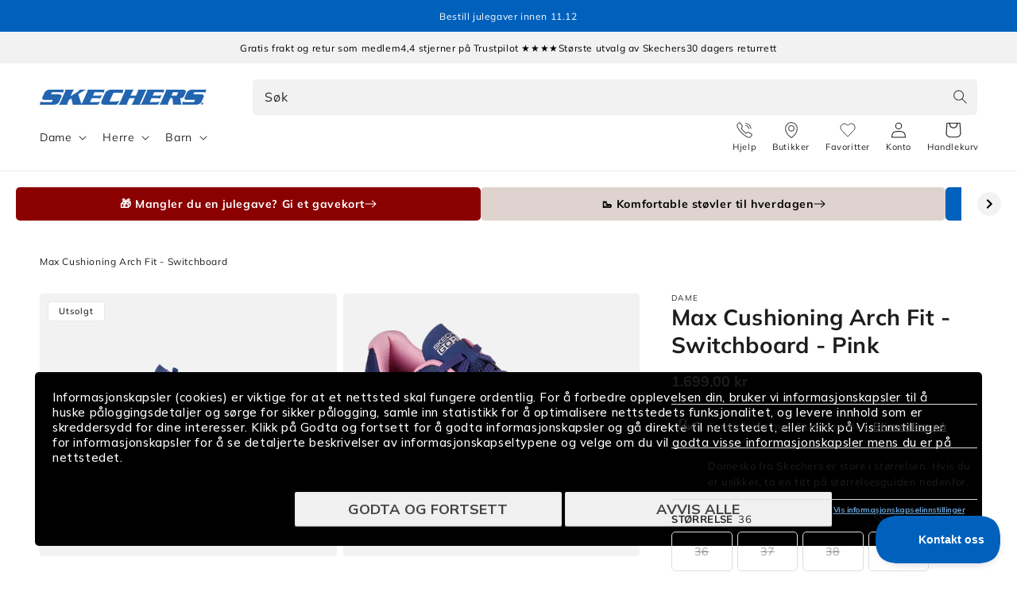

--- FILE ---
content_type: text/html; charset=utf-8
request_url: https://skechers.no/products/skechers-athletic-cleanser-zk0021ast?view=clerk-item
body_size: 1037
content:
<style data-shopify>
.product-card .media img {
  padding-top: var(--pc-img-pt-desktop, 0);
  padding-bottom: var(--pc-img-pb-desktop, 0);
}
@media screen and (max-width: 749px) {
  .product-card .media img {
    padding-top: var(--pc-img-pt-mobile, var(--pc-img-pt-desktop));
    padding-bottom: var(--pc-img-pb-mobile, var(--pc-img-pb-desktop));
  }
}
</style>

<link href="//skechers.no/cdn/shop/t/10/assets/component-rating.css?v=86346244389223850501748862694" rel="stylesheet" type="text/css" media="all" />

<div 
  class="product-card card-wrapper"
  
    data-clerk-product-id="9554196201796"
  
>
  <div class="card-information">
    <div class="card-information__wrapper">
      <linked-products
      data-main-product-id="9554196201796"
      data-main-product-handle="skechers-athletic-cleanser-zk0021ast"
      data-placement="Collection"
      class="product-color-wrapper"
    >
    <ul class="product-colors">
      <li 
        data-sizes-html="<span>Uni Size</span>"
        data-title-html="Athletic Cleanser - rensesåpe"
        data-color-id="9554196201796" 
        data-color-handle="skechers-athletic-cleanser-zk0021ast" 
        class=""
      >
        <a href="/products/skechers-athletic-cleanser-zk0021ast" title="MULTI"><img
          srcset="//skechers.no/cdn/shop/files/248152_ZK0021AST_1_4a3a33ad-abb8-498e-bde5-8c6bfb4936f9_165x.jpg?v=1734510669 165w,//skechers.no/cdn/shop/files/248152_ZK0021AST_1_4a3a33ad-abb8-498e-bde5-8c6bfb4936f9_360x.jpg?v=1734510669 360w,//skechers.no/cdn/shop/files/248152_ZK0021AST_1_4a3a33ad-abb8-498e-bde5-8c6bfb4936f9_533x.jpg?v=1734510669 533w,//skechers.no/cdn/shop/files/248152_ZK0021AST_1_4a3a33ad-abb8-498e-bde5-8c6bfb4936f9_720x.jpg?v=1734510669 720w,//skechers.no/cdn/shop/files/248152_ZK0021AST_1_4a3a33ad-abb8-498e-bde5-8c6bfb4936f9_940x.jpg?v=1734510669 940w,//skechers.no/cdn/shop/files/248152_ZK0021AST_1_4a3a33ad-abb8-498e-bde5-8c6bfb4936f9.jpg?v=1734510669 1300w
          "
          style="background-color: #f2f2f2"
          src="//skechers.no/cdn/shop/files/248152_ZK0021AST_1_4a3a33ad-abb8-498e-bde5-8c6bfb4936f9_533x.jpg?v=1734510669"
          sizes="(min-width: 1600px) 367px, (min-width: 990px) calc((100vw - 130px) / 4), (min-width: 750px) calc((100vw - 120px) / 3), calc((100vw - 35px) / 2)"
          alt="MULTI"
          loading="lazy"
          class="motion-reduce active"
          width="50"
          height="50"
        ><div
          class="color-swatch"
          style="background-color: #2f72c0; border-color: transparent"
        ></div>
        </a>
      </li>
      

      
      </ul>
    </linked-products><div class="product-color-variants-crawlable-links visually-hidden" aria-hidden="true">
    <h3>Available Colors</h3>
    <ul><li>
            <a href="/products/skechers-athletic-cleanser-zk0021ast" rel="nofollow">
              Athletic Cleanser - rensesåpe</a>
          </li></ul>
  </div>
<div
        class="product-sizes"
        data-default-html="<span>Uni Size</span>"
        data-product-sizes
      ><span>Uni Size</span></div><a href="/products/skechers-athletic-cleanser-zk0021ast" class="full-unstyled-link" data-product-link>
          <h3 class="card-information__text h5">Athletic Cleanser - rensesåpe
          </h3>
        </a><span class="caption-large light"></span><div class="price price--normal">
  <div><div class="price__regular">
      <span class="visually-hidden visually-hidden--inline">Vanlig pris</span>
      <span class="price-item price-item--regular">
        149,00 kr
      </span>
    </div>
    <div class="price__sale">
        <span class="visually-hidden visually-hidden--inline">Vanlig pris</span>
        <span>
          <s class="price-item price-item--regular">
            
              
            
          </s>
        </span><span class="visually-hidden visually-hidden--inline">Salgspris</span>
      <span class="price-item price-item--sale price-item--last">
        149,00 kr
      </span>
    </div>
    <small class="unit-price caption hidden">
      <span class="visually-hidden">Enhetspris</span>
      <span class="price-item price-item--last">
        <span></span>
        <span aria-hidden="true">/</span>
        <span class="visually-hidden">&nbsp;per&nbsp;</span>
        <span>
        </span>
      </span>
    </small>
  </div></div>

    </div>
  </div>

  <div
    class="card card--product"
    tabindex="-1"
  >
    <div class="card__inner"><a href="/products/skechers-athletic-cleanser-zk0021ast" class="full-unstyled-link" data-product-link> </a><div class="wishlist-collection-button">
        <button type="button" aria-label="Add to Wishlist" class="wkh-button wkh-align-center wkh-align-content-center" data-product-handle="skechers-athletic-cleanser-zk0021ast">
  <svg viewBox="0 0 22 19" fill="none" xmlns="http://www.w3.org/2000/svg">
    <path d="M19.4578 2.09133C18.9691 1.58683 18.3889 1.18663 17.7503 0.913583C17.1117 0.640537 16.4272 0.5 15.7359 0.5C15.0446 0.5 14.3601 0.640537 13.7215 0.913583C13.0829 1.18663 12.5026 1.58683 12.0139 2.09133L10.9997 3.13785L9.98554 2.09133C8.99842 1.07276 7.6596 0.500528 6.26361 0.500528C4.86761 0.500528 3.52879 1.07276 2.54168 2.09133C1.55456 3.1099 1 4.49139 1 5.93187C1 7.37235 1.55456 8.75383 2.54168 9.7724L3.55588 10.8189L10.9997 18.5L18.4436 10.8189L19.4578 9.7724C19.9467 9.26814 20.3346 8.66942 20.5992 8.01045C20.8638 7.35148 21 6.64517 21 5.93187C21 5.21857 20.8638 4.51225 20.5992 3.85328C20.3346 3.19431 19.9467 2.59559 19.4578 2.09133Z" stroke="#333333" stroke-linecap="round" stroke-linejoin="round"></path>
 </svg>
</button>
      </div><div><div
            class="media media--transparent media--square media--hover-effect  "
            
          >
            <img
              srcset="//skechers.no/cdn/shop/files/248152_ZK0021AST_1_4a3a33ad-abb8-498e-bde5-8c6bfb4936f9_165x.jpg?v=1734510669 165w,//skechers.no/cdn/shop/files/248152_ZK0021AST_1_4a3a33ad-abb8-498e-bde5-8c6bfb4936f9_360x.jpg?v=1734510669 360w,//skechers.no/cdn/shop/files/248152_ZK0021AST_1_4a3a33ad-abb8-498e-bde5-8c6bfb4936f9_533x.jpg?v=1734510669 533w,//skechers.no/cdn/shop/files/248152_ZK0021AST_1_4a3a33ad-abb8-498e-bde5-8c6bfb4936f9_720x.jpg?v=1734510669 720w,//skechers.no/cdn/shop/files/248152_ZK0021AST_1_4a3a33ad-abb8-498e-bde5-8c6bfb4936f9_940x.jpg?v=1734510669 940w,//skechers.no/cdn/shop/files/248152_ZK0021AST_1_4a3a33ad-abb8-498e-bde5-8c6bfb4936f9_1066x.jpg?v=1734510669 1066w,//skechers.no/cdn/shop/files/248152_ZK0021AST_1_4a3a33ad-abb8-498e-bde5-8c6bfb4936f9.jpg?v=1734510669 1300w
              "
              src="//skechers.no/cdn/shop/files/248152_ZK0021AST_1_4a3a33ad-abb8-498e-bde5-8c6bfb4936f9_533x.jpg?v=1734510669"
              sizes="(min-width: 1600px) 367px, (min-width: 990px) calc((100vw - 130px) / 4), (min-width: 750px) calc((100vw - 120px) / 3), calc((100vw - 35px) / 2)"
              alt="Athletic Cleanser - rensesåpe Shoe Care Skechers.no"
              loading="lazy"
              class="motion-reduce card__main-color-image"
              width="1300"
              height="1151"></div>
        </div><link href="//skechers.no/cdn/shop/t/10/assets/sc-badges.css?v=124176005260429274131763982616" rel="stylesheet" type="text/css" media="all" />

<span class="product__badges card__badge ">
  <span class="small-hide">
    
  </span>
  <span class="medium-hide large-up-hide">
    
  </span>
</span>

    </div>
  </div>
</div>


--- FILE ---
content_type: text/html; charset=utf-8
request_url: https://skechers.no/products/slip-ins-switch-back-welch-creek-waterproof-237684bbk?view=clerk-item
body_size: 1451
content:
<style data-shopify>
.product-card .media img {
  padding-top: var(--pc-img-pt-desktop, 0);
  padding-bottom: var(--pc-img-pb-desktop, 0);
}
@media screen and (max-width: 749px) {
  .product-card .media img {
    padding-top: var(--pc-img-pt-mobile, var(--pc-img-pt-desktop));
    padding-bottom: var(--pc-img-pb-mobile, var(--pc-img-pb-desktop));
  }
}
</style>

<link href="//skechers.no/cdn/shop/t/10/assets/component-rating.css?v=86346244389223850501748862694" rel="stylesheet" type="text/css" media="all" />

<div 
  class="product-card card-wrapper"
  
    data-clerk-product-id="15340292702586"
  
>
  <div class="card-information">
    <div class="card-information__wrapper">
      <linked-products
      data-main-product-id="15340292702586"
      data-main-product-handle="slip-ins-switch-back-welch-creek-waterproof-237684bbk"
      data-placement="Collection"
      class="product-color-wrapper"
    >
    <ul class="product-colors">
      <li 
        data-sizes-html=""
        data-title-html="Slip-ins: Switch Back - Welch Creek - Waterproof - Natural"
        data-color-id="15340292604282" 
        data-color-handle="slip-ins-switch-back-welch-creek-waterproof-237684tpe" 
        class=" hidden"
      >
        <a href="/products/slip-ins-switch-back-welch-creek-waterproof-237684tpe" title="NATURAL"><img
          srcset="//skechers.no/cdn/shop/files/487345_237684TPE_1_165x.jpg?v=1757493416 165w,//skechers.no/cdn/shop/files/487345_237684TPE_1_360x.jpg?v=1757493416 360w,//skechers.no/cdn/shop/files/487345_237684TPE_1_533x.jpg?v=1757493416 533w,//skechers.no/cdn/shop/files/487345_237684TPE_1_720x.jpg?v=1757493416 720w,//skechers.no/cdn/shop/files/487345_237684TPE_1_940x.jpg?v=1757493416 940w,//skechers.no/cdn/shop/files/487345_237684TPE_1.jpg?v=1757493416 1300w
          "
          style="background-color: #f2f2f2"
          src="//skechers.no/cdn/shop/files/487345_237684TPE_1_533x.jpg?v=1757493416"
          sizes="(min-width: 1600px) 367px, (min-width: 990px) calc((100vw - 130px) / 4), (min-width: 750px) calc((100vw - 120px) / 3), calc((100vw - 35px) / 2)"
          alt="NATURAL"
          loading="lazy"
          class="motion-reduce disabled"
          width="50"
          height="50"
        ><div
          class="color-swatch"
          style="background-color: #ae927c; border-color: transparent"
        ></div>
        </a>
      </li>
      <li 
        data-sizes-html="<span>41</span><span>41,5</span><span>42</span><span>42,5</span><span>45,5</span><span>+</span>"
        data-title-html="Slip-ins: Switch Back - Welch Creek - Waterproof - Olive"
        data-color-id="15340292637050" 
        data-color-handle="slip-ins-switch-back-welch-creek-waterproof-237684olv" 
        class=""
      >
        <a href="/products/slip-ins-switch-back-welch-creek-waterproof-237684olv" title="OLIVE"><img
          srcset="//skechers.no/cdn/shop/files/468953_237684OLV_1_165x.jpg?v=1757493416 165w,//skechers.no/cdn/shop/files/468953_237684OLV_1_360x.jpg?v=1757493416 360w,//skechers.no/cdn/shop/files/468953_237684OLV_1_533x.jpg?v=1757493416 533w,//skechers.no/cdn/shop/files/468953_237684OLV_1_720x.jpg?v=1757493416 720w,//skechers.no/cdn/shop/files/468953_237684OLV_1_940x.jpg?v=1757493416 940w,//skechers.no/cdn/shop/files/468953_237684OLV_1.jpg?v=1757493416 1300w
          "
          style="background-color: #f2f2f2"
          src="//skechers.no/cdn/shop/files/468953_237684OLV_1_533x.jpg?v=1757493416"
          sizes="(min-width: 1600px) 367px, (min-width: 990px) calc((100vw - 130px) / 4), (min-width: 750px) calc((100vw - 120px) / 3), calc((100vw - 35px) / 2)"
          alt="OLIVE"
          loading="lazy"
          class="motion-reduce"
          width="50"
          height="50"
        ><div
          class="color-swatch"
          style="background-color: #808000; border-color: transparent"
        ></div>
        </a>
      </li>
      <li 
        data-sizes-html="<span>41</span><span>41,5</span><span>42</span><span>43</span><span>44</span><span>+</span>"
        data-title-html="Slip-ins: Switch Back - Welch Creek - Waterproof - Black"
        data-color-id="15340292702586" 
        data-color-handle="slip-ins-switch-back-welch-creek-waterproof-237684bbk" 
        class=""
      >
        <a href="/products/slip-ins-switch-back-welch-creek-waterproof-237684bbk" title="BLACK"><img
          srcset="//skechers.no/cdn/shop/files/442649_237684BBK_1_165x.jpg?v=1757493416 165w,//skechers.no/cdn/shop/files/442649_237684BBK_1_360x.jpg?v=1757493416 360w,//skechers.no/cdn/shop/files/442649_237684BBK_1_533x.jpg?v=1757493416 533w,//skechers.no/cdn/shop/files/442649_237684BBK_1_720x.jpg?v=1757493416 720w,//skechers.no/cdn/shop/files/442649_237684BBK_1_940x.jpg?v=1757493416 940w,//skechers.no/cdn/shop/files/442649_237684BBK_1.jpg?v=1757493416 1300w
          "
          style="background-color: #f2f2f2"
          src="//skechers.no/cdn/shop/files/442649_237684BBK_1_533x.jpg?v=1757493416"
          sizes="(min-width: 1600px) 367px, (min-width: 990px) calc((100vw - 130px) / 4), (min-width: 750px) calc((100vw - 120px) / 3), calc((100vw - 35px) / 2)"
          alt="BLACK"
          loading="lazy"
          class="motion-reduce active"
          width="50"
          height="50"
        ><div
          class="color-swatch"
          style="background-color: #000000; border-color: transparent"
        ></div>
        </a>
      </li>
      <li 
        data-sizes-html="<span>41,5</span><span>45,5</span>"
        data-title-html="Slip-ins: Switch Back - Welch Creek - Waterproof - Navy"
        data-color-id="15340292735354" 
        data-color-handle="slip-ins-switch-back-welch-creek-waterproof-237684nvy" 
        class=""
      >
        <a href="/products/slip-ins-switch-back-welch-creek-waterproof-237684nvy" title="NAVY"><img
          srcset="//skechers.no/cdn/shop/files/439910_237684NVY_1_165x.jpg?v=1757493416 165w,//skechers.no/cdn/shop/files/439910_237684NVY_1_360x.jpg?v=1757493416 360w,//skechers.no/cdn/shop/files/439910_237684NVY_1_533x.jpg?v=1757493416 533w,//skechers.no/cdn/shop/files/439910_237684NVY_1_720x.jpg?v=1757493416 720w,//skechers.no/cdn/shop/files/439910_237684NVY_1_940x.jpg?v=1757493416 940w,//skechers.no/cdn/shop/files/439910_237684NVY_1.jpg?v=1757493416 1300w
          "
          style="background-color: #f2f2f2"
          src="//skechers.no/cdn/shop/files/439910_237684NVY_1_533x.jpg?v=1757493416"
          sizes="(min-width: 1600px) 367px, (min-width: 990px) calc((100vw - 130px) / 4), (min-width: 750px) calc((100vw - 120px) / 3), calc((100vw - 35px) / 2)"
          alt="NAVY"
          loading="lazy"
          class="motion-reduce"
          width="50"
          height="50"
        ><div
          class="color-swatch"
          style="background-color: #000080; border-color: transparent"
        ></div>
        </a>
      </li>
      

      
      </ul>
    </linked-products><div class="product-color-variants-crawlable-links visually-hidden" aria-hidden="true">
    <h3>Available Colors</h3>
    <ul><li>
            <a href="/products/slip-ins-switch-back-welch-creek-waterproof-237684olv" rel="nofollow">
              Slip-ins: Switch Back - Welch Creek - Waterproof
                - Slip-ins: Switch Back - Welch Creek - Waterproof</a>
          </li><li>
            <a href="/products/slip-ins-switch-back-welch-creek-waterproof-237684bbk" rel="nofollow">
              Slip-ins: Switch Back - Welch Creek - Waterproof</a>
          </li><li>
            <a href="/products/slip-ins-switch-back-welch-creek-waterproof-237684nvy" rel="nofollow">
              Slip-ins: Switch Back - Welch Creek - Waterproof
                - Slip-ins: Switch Back - Welch Creek - Waterproof</a>
          </li></ul>
  </div>
<div
        class="product-sizes"
        data-default-html="<span>41</span><span>41,5</span><span>42</span><span>43</span><span>44</span><span>+</span>"
        data-product-sizes
      ><span>41</span><span>41,5</span><span>42</span><span>43</span><span>44</span><span>+</span></div><a href="/products/slip-ins-switch-back-welch-creek-waterproof-237684bbk" class="full-unstyled-link" data-product-link>
          <h3 class="card-information__text h5">Slip-ins: Switch Back - Welch Creek - Waterproof - Black
          </h3>
        </a><span class="caption-large light"></span><div class="price price--normal">
  <div><div class="price__regular">
      <span class="visually-hidden visually-hidden--inline">Vanlig pris</span>
      <span class="price-item price-item--regular">
        1.599,00 kr
      </span>
    </div>
    <div class="price__sale">
        <span class="visually-hidden visually-hidden--inline">Vanlig pris</span>
        <span>
          <s class="price-item price-item--regular">
            
              
            
          </s>
        </span><span class="visually-hidden visually-hidden--inline">Salgspris</span>
      <span class="price-item price-item--sale price-item--last">
        1.599,00 kr
      </span>
    </div>
    <small class="unit-price caption hidden">
      <span class="visually-hidden">Enhetspris</span>
      <span class="price-item price-item--last">
        <span></span>
        <span aria-hidden="true">/</span>
        <span class="visually-hidden">&nbsp;per&nbsp;</span>
        <span>
        </span>
      </span>
    </small>
  </div></div>

    </div>
  </div>

  <div
    class="card card--product"
    tabindex="-1"
  >
    <div class="card__inner"><a href="/products/slip-ins-switch-back-welch-creek-waterproof-237684bbk" class="full-unstyled-link" data-product-link> </a><div class="wishlist-collection-button">
        <button type="button" aria-label="Add to Wishlist" class="wkh-button wkh-align-center wkh-align-content-center" data-product-handle="slip-ins-switch-back-welch-creek-waterproof-237684bbk">
  <svg viewBox="0 0 22 19" fill="none" xmlns="http://www.w3.org/2000/svg">
    <path d="M19.4578 2.09133C18.9691 1.58683 18.3889 1.18663 17.7503 0.913583C17.1117 0.640537 16.4272 0.5 15.7359 0.5C15.0446 0.5 14.3601 0.640537 13.7215 0.913583C13.0829 1.18663 12.5026 1.58683 12.0139 2.09133L10.9997 3.13785L9.98554 2.09133C8.99842 1.07276 7.6596 0.500528 6.26361 0.500528C4.86761 0.500528 3.52879 1.07276 2.54168 2.09133C1.55456 3.1099 1 4.49139 1 5.93187C1 7.37235 1.55456 8.75383 2.54168 9.7724L3.55588 10.8189L10.9997 18.5L18.4436 10.8189L19.4578 9.7724C19.9467 9.26814 20.3346 8.66942 20.5992 8.01045C20.8638 7.35148 21 6.64517 21 5.93187C21 5.21857 20.8638 4.51225 20.5992 3.85328C20.3346 3.19431 19.9467 2.59559 19.4578 2.09133Z" stroke="#333333" stroke-linecap="round" stroke-linejoin="round"></path>
 </svg>
</button>
      </div><div><div
            class="media media--transparent media--square media--hover-effect  "
            
          >
            <img
              srcset="//skechers.no/cdn/shop/files/442649_237684BBK_1_165x.jpg?v=1757493416 165w,//skechers.no/cdn/shop/files/442649_237684BBK_1_360x.jpg?v=1757493416 360w,//skechers.no/cdn/shop/files/442649_237684BBK_1_533x.jpg?v=1757493416 533w,//skechers.no/cdn/shop/files/442649_237684BBK_1_720x.jpg?v=1757493416 720w,//skechers.no/cdn/shop/files/442649_237684BBK_1_940x.jpg?v=1757493416 940w,//skechers.no/cdn/shop/files/442649_237684BBK_1_1066x.jpg?v=1757493416 1066w,//skechers.no/cdn/shop/files/442649_237684BBK_1.jpg?v=1757493416 1300w
              "
              src="//skechers.no/cdn/shop/files/442649_237684BBK_1_533x.jpg?v=1757493416"
              sizes="(min-width: 1600px) 367px, (min-width: 990px) calc((100vw - 130px) / 4), (min-width: 750px) calc((100vw - 120px) / 3), calc((100vw - 35px) / 2)"
              alt="Slip-ins: Switch Back - Welch Creek - Waterproof Shoe Skechers.no"
              loading="lazy"
              class="motion-reduce card__main-color-image"
              width="1300"
              height="1151"style="padding-left: 1.5rem; padding-right: 1.5rem;--pc-img-pt-desktop: calc(1.5rem * 0.8853846153846153 * 2); --pc-img-pb-desktop: 0;--pc-img-pt-mobile: calc(1.5rem * 0.8853846153846153 * 2); --pc-img-pb-mobile: 0;"></div>
        </div><link href="//skechers.no/cdn/shop/t/10/assets/sc-badges.css?v=124176005260429274131763982616" rel="stylesheet" type="text/css" media="all" />

<span class="product__badges card__badge ">
  <span class="small-hide">
    <span class="product__badge badge" style="color: #000000; background-color: #ffffff;">Vanntett</span><span class="product__badge badge" style="color: #000000; background-color: #ffffff;">Nyhet</span>
  </span>
  <span class="medium-hide large-up-hide">
    <span class="product__badge badge" style="color: #000000; background-color: #ffffff;">Vanntett</span><span class="product__badge badge" style="color: #000000; background-color: #ffffff;">Nyhet</span>
  </span>
</span>

    </div>
  </div>
</div>


--- FILE ---
content_type: text/html; charset=utf-8
request_url: https://skechers.no/products/slip-ins-keepsakes-cozy-cozy-mini-167848csnt?view=clerk-item
body_size: 1241
content:
<style data-shopify>
.product-card .media img {
  padding-top: var(--pc-img-pt-desktop, 0);
  padding-bottom: var(--pc-img-pb-desktop, 0);
}
@media screen and (max-width: 749px) {
  .product-card .media img {
    padding-top: var(--pc-img-pt-mobile, var(--pc-img-pt-desktop));
    padding-bottom: var(--pc-img-pb-mobile, var(--pc-img-pb-desktop));
  }
}
</style>

<link href="//skechers.no/cdn/shop/t/10/assets/component-rating.css?v=86346244389223850501748862694" rel="stylesheet" type="text/css" media="all" />

<div 
  class="product-card card-wrapper"
  
    data-clerk-product-id="15250058510714"
  
>
  <div class="card-information">
    <div class="card-information__wrapper">
      <linked-products
      data-main-product-id="15250058510714"
      data-main-product-handle="slip-ins-keepsakes-cozy-cozy-mini-167848csnt"
      data-placement="Collection"
      class="product-color-wrapper"
    >
    <ul class="product-colors">
      <li 
        data-sizes-html="<span>36,5</span><span>37</span><span>37,5</span><span>38</span><span>39</span><span>+</span>"
        data-title-html="Slip-ins: Keepsakes Cozy - Cozy Mini - Black"
        data-color-id="15250058379642" 
        data-color-handle="slip-ins-keepsakes-cozy-cozy-mini-167848bbk" 
        class=""
      >
        <a href="/products/slip-ins-keepsakes-cozy-cozy-mini-167848bbk" title="BLACK"><img
          srcset="//skechers.no/cdn/shop/files/388160_167848BBK_1_165x.jpg?v=1753778328 165w,//skechers.no/cdn/shop/files/388160_167848BBK_1_360x.jpg?v=1753778328 360w,//skechers.no/cdn/shop/files/388160_167848BBK_1_533x.jpg?v=1753778328 533w,//skechers.no/cdn/shop/files/388160_167848BBK_1_720x.jpg?v=1753778328 720w,//skechers.no/cdn/shop/files/388160_167848BBK_1_940x.jpg?v=1753778328 940w,//skechers.no/cdn/shop/files/388160_167848BBK_1.jpg?v=1753778328 1300w
          "
          style="background-color: #f2f2f2"
          src="//skechers.no/cdn/shop/files/388160_167848BBK_1_533x.jpg?v=1753778328"
          sizes="(min-width: 1600px) 367px, (min-width: 990px) calc((100vw - 130px) / 4), (min-width: 750px) calc((100vw - 120px) / 3), calc((100vw - 35px) / 2)"
          alt="BLACK"
          loading="lazy"
          class="motion-reduce"
          width="50"
          height="50"
        ><div
          class="color-swatch"
          style="background-color: #000000; border-color: transparent"
        ></div>
        </a>
      </li>
      <li 
        data-sizes-html="<span>38</span><span>39</span>"
        data-title-html="Slip-ins: Keepsakes Cozy - Cozy Mini - Brown"
        data-color-id="15250058477946" 
        data-color-handle="slip-ins-keepsakes-cozy-cozy-mini-167848choc" 
        class=""
      >
        <a href="/products/slip-ins-keepsakes-cozy-cozy-mini-167848choc" title="BROWN"><img
          srcset="//skechers.no/cdn/shop/files/509368_167848CHOC_1_165x.jpg?v=1753778330 165w,//skechers.no/cdn/shop/files/509368_167848CHOC_1_360x.jpg?v=1753778330 360w,//skechers.no/cdn/shop/files/509368_167848CHOC_1_533x.jpg?v=1753778330 533w,//skechers.no/cdn/shop/files/509368_167848CHOC_1_720x.jpg?v=1753778330 720w,//skechers.no/cdn/shop/files/509368_167848CHOC_1_940x.jpg?v=1753778330 940w,//skechers.no/cdn/shop/files/509368_167848CHOC_1.jpg?v=1753778330 1300w
          "
          style="background-color: #f2f2f2"
          src="//skechers.no/cdn/shop/files/509368_167848CHOC_1_533x.jpg?v=1753778330"
          sizes="(min-width: 1600px) 367px, (min-width: 990px) calc((100vw - 130px) / 4), (min-width: 750px) calc((100vw - 120px) / 3), calc((100vw - 35px) / 2)"
          alt="BROWN"
          loading="lazy"
          class="motion-reduce"
          width="50"
          height="50"
        ><div
          class="color-swatch"
          style="background-color: #7a4e07; border-color: transparent"
        ></div>
        </a>
      </li>
      <li 
        data-sizes-html="<span>36</span><span>36,5</span><span>37</span><span>37,5</span><span>38</span><span>+</span>"
        data-title-html="Slip-ins: Keepsakes Cozy - Cozy Mini - Brown"
        data-color-id="15250058510714" 
        data-color-handle="slip-ins-keepsakes-cozy-cozy-mini-167848csnt" 
        class=""
      >
        <a href="/products/slip-ins-keepsakes-cozy-cozy-mini-167848csnt" title="BROWN"><img
          srcset="//skechers.no/cdn/shop/files/567923_167848CSNT_1_165x.jpg?v=1753778335 165w,//skechers.no/cdn/shop/files/567923_167848CSNT_1_360x.jpg?v=1753778335 360w,//skechers.no/cdn/shop/files/567923_167848CSNT_1_533x.jpg?v=1753778335 533w,//skechers.no/cdn/shop/files/567923_167848CSNT_1_720x.jpg?v=1753778335 720w,//skechers.no/cdn/shop/files/567923_167848CSNT_1_940x.jpg?v=1753778335 940w,//skechers.no/cdn/shop/files/567923_167848CSNT_1.jpg?v=1753778335 1300w
          "
          style="background-color: #f2f2f2"
          src="//skechers.no/cdn/shop/files/567923_167848CSNT_1_533x.jpg?v=1753778335"
          sizes="(min-width: 1600px) 367px, (min-width: 990px) calc((100vw - 130px) / 4), (min-width: 750px) calc((100vw - 120px) / 3), calc((100vw - 35px) / 2)"
          alt="BROWN"
          loading="lazy"
          class="motion-reduce active"
          width="50"
          height="50"
        ><div
          class="color-swatch"
          style="background-color: #7a4e07; border-color: transparent"
        ></div>
        </a>
      </li>
      

      
      </ul>
    </linked-products><div class="product-color-variants-crawlable-links visually-hidden" aria-hidden="true">
    <h3>Available Colors</h3>
    <ul><li>
            <a href="/products/slip-ins-keepsakes-cozy-cozy-mini-167848bbk" rel="nofollow">
              Slip-ins: Keepsakes Cozy - Cozy Mini
                - Slip-ins: Keepsakes Cozy - Cozy Mini</a>
          </li><li>
            <a href="/products/slip-ins-keepsakes-cozy-cozy-mini-167848choc" rel="nofollow">
              Slip-ins: Keepsakes Cozy - Cozy Mini
                - Slip-ins: Keepsakes Cozy - Cozy Mini</a>
          </li><li>
            <a href="/products/slip-ins-keepsakes-cozy-cozy-mini-167848csnt" rel="nofollow">
              Slip-ins: Keepsakes Cozy - Cozy Mini</a>
          </li></ul>
  </div>
<div
        class="product-sizes"
        data-default-html="<span>36</span><span>36,5</span><span>37</span><span>37,5</span><span>38</span><span>+</span>"
        data-product-sizes
      ><span>36</span><span>36,5</span><span>37</span><span>37,5</span><span>38</span><span>+</span></div><a href="/products/slip-ins-keepsakes-cozy-cozy-mini-167848csnt" class="full-unstyled-link" data-product-link>
          <h3 class="card-information__text h5">Slip-ins: Keepsakes Cozy - Cozy Mini - Brown
          </h3>
        </a><span class="caption-large light"></span><div class="price price--normal">
  <div><div class="price__regular">
      <span class="visually-hidden visually-hidden--inline">Vanlig pris</span>
      <span class="price-item price-item--regular">
        1.299,00 kr
      </span>
    </div>
    <div class="price__sale">
        <span class="visually-hidden visually-hidden--inline">Vanlig pris</span>
        <span>
          <s class="price-item price-item--regular">
            
              
            
          </s>
        </span><span class="visually-hidden visually-hidden--inline">Salgspris</span>
      <span class="price-item price-item--sale price-item--last">
        1.299,00 kr
      </span>
    </div>
    <small class="unit-price caption hidden">
      <span class="visually-hidden">Enhetspris</span>
      <span class="price-item price-item--last">
        <span></span>
        <span aria-hidden="true">/</span>
        <span class="visually-hidden">&nbsp;per&nbsp;</span>
        <span>
        </span>
      </span>
    </small>
  </div></div>

    </div>
  </div>

  <div
    class="card card--product"
    tabindex="-1"
  >
    <div class="card__inner"><a href="/products/slip-ins-keepsakes-cozy-cozy-mini-167848csnt" class="full-unstyled-link" data-product-link> </a><div class="wishlist-collection-button">
        <button type="button" aria-label="Add to Wishlist" class="wkh-button wkh-align-center wkh-align-content-center" data-product-handle="slip-ins-keepsakes-cozy-cozy-mini-167848csnt">
  <svg viewBox="0 0 22 19" fill="none" xmlns="http://www.w3.org/2000/svg">
    <path d="M19.4578 2.09133C18.9691 1.58683 18.3889 1.18663 17.7503 0.913583C17.1117 0.640537 16.4272 0.5 15.7359 0.5C15.0446 0.5 14.3601 0.640537 13.7215 0.913583C13.0829 1.18663 12.5026 1.58683 12.0139 2.09133L10.9997 3.13785L9.98554 2.09133C8.99842 1.07276 7.6596 0.500528 6.26361 0.500528C4.86761 0.500528 3.52879 1.07276 2.54168 2.09133C1.55456 3.1099 1 4.49139 1 5.93187C1 7.37235 1.55456 8.75383 2.54168 9.7724L3.55588 10.8189L10.9997 18.5L18.4436 10.8189L19.4578 9.7724C19.9467 9.26814 20.3346 8.66942 20.5992 8.01045C20.8638 7.35148 21 6.64517 21 5.93187C21 5.21857 20.8638 4.51225 20.5992 3.85328C20.3346 3.19431 19.9467 2.59559 19.4578 2.09133Z" stroke="#333333" stroke-linecap="round" stroke-linejoin="round"></path>
 </svg>
</button>
      </div><div><div
            class="media media--transparent media--square media--hover-effect  "
            
          >
            <img
              srcset="//skechers.no/cdn/shop/files/567923_167848CSNT_1_165x.jpg?v=1753778335 165w,//skechers.no/cdn/shop/files/567923_167848CSNT_1_360x.jpg?v=1753778335 360w,//skechers.no/cdn/shop/files/567923_167848CSNT_1_533x.jpg?v=1753778335 533w,//skechers.no/cdn/shop/files/567923_167848CSNT_1_720x.jpg?v=1753778335 720w,//skechers.no/cdn/shop/files/567923_167848CSNT_1_940x.jpg?v=1753778335 940w,//skechers.no/cdn/shop/files/567923_167848CSNT_1_1066x.jpg?v=1753778335 1066w,//skechers.no/cdn/shop/files/567923_167848CSNT_1.jpg?v=1753778335 1300w
              "
              src="//skechers.no/cdn/shop/files/567923_167848CSNT_1_533x.jpg?v=1753778335"
              sizes="(min-width: 1600px) 367px, (min-width: 990px) calc((100vw - 130px) / 4), (min-width: 750px) calc((100vw - 120px) / 3), calc((100vw - 35px) / 2)"
              alt="Slip-ins: Keepsakes Cozy - Cozy Mini Boot Skechers.no"
              loading="lazy"
              class="motion-reduce card__main-color-image"
              width="1300"
              height="1151"style="padding-left: 1.5rem; padding-right: 1.5rem;--pc-img-pt-desktop: calc(1.5rem * 0.8853846153846153 * 2); --pc-img-pb-desktop: 0;--pc-img-pt-mobile: calc(1.5rem * 0.8853846153846153 * 2); --pc-img-pb-mobile: 0;"></div>
        </div><link href="//skechers.no/cdn/shop/t/10/assets/sc-badges.css?v=124176005260429274131763982616" rel="stylesheet" type="text/css" media="all" />

<span class="product__badges card__badge ">
  <span class="small-hide">
    <span class="product__badge badge" style="color: #000000; background-color: #ffffff;">Nyhet</span>
  </span>
  <span class="medium-hide large-up-hide">
    <span class="product__badge badge" style="color: #000000; background-color: #ffffff;">Nyhet</span>
  </span>
</span>

    </div>
  </div>
</div>


--- FILE ---
content_type: text/html; charset=utf-8
request_url: https://skechers.no/products/work-max-cushioning-elite-sr-108016ecblk?view=clerk-item
body_size: 1164
content:
<style data-shopify>
.product-card .media img {
  padding-top: var(--pc-img-pt-desktop, 0);
  padding-bottom: var(--pc-img-pb-desktop, 0);
}
@media screen and (max-width: 749px) {
  .product-card .media img {
    padding-top: var(--pc-img-pt-mobile, var(--pc-img-pt-desktop));
    padding-bottom: var(--pc-img-pb-mobile, var(--pc-img-pb-desktop));
  }
}
</style>

<link href="//skechers.no/cdn/shop/t/10/assets/component-rating.css?v=86346244389223850501748862694" rel="stylesheet" type="text/css" media="all" />

<div 
  class="product-card card-wrapper"
  
    data-clerk-product-id="7402524147905"
  
>
  <div class="card-information">
    <div class="card-information__wrapper">
      <linked-products
      data-main-product-id="7402524147905"
      data-main-product-handle="work-max-cushioning-elite-sr-108016ecblk"
      data-placement="Collection"
      class="product-color-wrapper"
    >
    <ul class="product-colors">
      <li 
        data-sizes-html="<span>36</span><span>37</span><span>38</span>"
        data-title-html="Work: Max Cushioning Elite SR - White"
        data-color-id="7402524082369" 
        data-color-handle="work-max-cushioning-elite-sr-108016ecwht" 
        class=""
      >
        <a href="/products/work-max-cushioning-elite-sr-108016ecwht" title="WHITE"><img
          srcset="//skechers.no/cdn/shop/files/451455_108016ECWHT_1_165x.jpg?v=1734512189 165w,//skechers.no/cdn/shop/files/451455_108016ECWHT_1_360x.jpg?v=1734512189 360w,//skechers.no/cdn/shop/files/451455_108016ECWHT_1_533x.jpg?v=1734512189 533w,//skechers.no/cdn/shop/files/451455_108016ECWHT_1_720x.jpg?v=1734512189 720w,//skechers.no/cdn/shop/files/451455_108016ECWHT_1_940x.jpg?v=1734512189 940w,//skechers.no/cdn/shop/files/451455_108016ECWHT_1.jpg?v=1734512189 1300w
          "
          style="background-color: #f2f2f2"
          src="//skechers.no/cdn/shop/files/451455_108016ECWHT_1_533x.jpg?v=1734512189"
          sizes="(min-width: 1600px) 367px, (min-width: 990px) calc((100vw - 130px) / 4), (min-width: 750px) calc((100vw - 120px) / 3), calc((100vw - 35px) / 2)"
          alt="WHITE"
          loading="lazy"
          class="motion-reduce"
          width="50"
          height="50"
        ><div
          class="color-swatch"
          style="background-color: #ffffff; border-color: #000000"
        ></div>
        </a>
      </li>
      <li 
        data-sizes-html="<span>36</span><span>37</span><span>38</span><span>38,5</span><span>39</span><span>+</span>"
        data-title-html="Work: Max Cushioning Elite SR - Black"
        data-color-id="7402524147905" 
        data-color-handle="work-max-cushioning-elite-sr-108016ecblk" 
        class=""
      >
        <a href="/products/work-max-cushioning-elite-sr-108016ecblk" title="BLACK"><img
          srcset="//skechers.no/cdn/shop/files/481842_108016ECBLK_1_165x.jpg?v=1744102232 165w,//skechers.no/cdn/shop/files/481842_108016ECBLK_1_360x.jpg?v=1744102232 360w,//skechers.no/cdn/shop/files/481842_108016ECBLK_1_533x.jpg?v=1744102232 533w,//skechers.no/cdn/shop/files/481842_108016ECBLK_1_720x.jpg?v=1744102232 720w,//skechers.no/cdn/shop/files/481842_108016ECBLK_1_940x.jpg?v=1744102232 940w,//skechers.no/cdn/shop/files/481842_108016ECBLK_1.jpg?v=1744102232 1300w
          "
          style="background-color: #f2f2f2"
          src="//skechers.no/cdn/shop/files/481842_108016ECBLK_1_533x.jpg?v=1744102232"
          sizes="(min-width: 1600px) 367px, (min-width: 990px) calc((100vw - 130px) / 4), (min-width: 750px) calc((100vw - 120px) / 3), calc((100vw - 35px) / 2)"
          alt="BLACK"
          loading="lazy"
          class="motion-reduce active"
          width="50"
          height="50"
        ><div
          class="color-swatch"
          style="background-color: #000000; border-color: transparent"
        ></div>
        </a>
      </li>
      

      
      </ul>
    </linked-products><div class="product-color-variants-crawlable-links visually-hidden" aria-hidden="true">
    <h3>Available Colors</h3>
    <ul><li>
            <a href="/products/work-max-cushioning-elite-sr-108016ecwht" rel="nofollow">
              Work: Max Cushioning Elite SR
                - Work: Max Cushioning Elite SR</a>
          </li><li>
            <a href="/products/work-max-cushioning-elite-sr-108016ecblk" rel="nofollow">
              Work: Max Cushioning Elite SR</a>
          </li></ul>
  </div>
<div
        class="product-sizes"
        data-default-html="<span>36</span><span>37</span><span>38</span><span>38,5</span><span>39</span><span>+</span>"
        data-product-sizes
      ><span>36</span><span>37</span><span>38</span><span>38,5</span><span>39</span><span>+</span></div><a href="/products/work-max-cushioning-elite-sr-108016ecblk" class="full-unstyled-link" data-product-link>
          <h3 class="card-information__text h5">Work: Max Cushioning Elite SR - Black
          </h3>
        </a><span class="caption-large light"></span><div class="price price--normal">
  <div><div class="price__regular">
      <span class="visually-hidden visually-hidden--inline">Vanlig pris</span>
      <span class="price-item price-item--regular">
        1.499,00 kr
      </span>
    </div>
    <div class="price__sale">
        <span class="visually-hidden visually-hidden--inline">Vanlig pris</span>
        <span>
          <s class="price-item price-item--regular">
            
              
            
          </s>
        </span><span class="visually-hidden visually-hidden--inline">Salgspris</span>
      <span class="price-item price-item--sale price-item--last">
        1.499,00 kr
      </span>
    </div>
    <small class="unit-price caption hidden">
      <span class="visually-hidden">Enhetspris</span>
      <span class="price-item price-item--last">
        <span></span>
        <span aria-hidden="true">/</span>
        <span class="visually-hidden">&nbsp;per&nbsp;</span>
        <span>
        </span>
      </span>
    </small>
  </div></div>

    </div>
  </div>

  <div
    class="card card--product"
    tabindex="-1"
  >
    <div class="card__inner"><a href="/products/work-max-cushioning-elite-sr-108016ecblk" class="full-unstyled-link" data-product-link> </a><div class="wishlist-collection-button">
        <button type="button" aria-label="Add to Wishlist" class="wkh-button wkh-align-center wkh-align-content-center" data-product-handle="work-max-cushioning-elite-sr-108016ecblk">
  <svg viewBox="0 0 22 19" fill="none" xmlns="http://www.w3.org/2000/svg">
    <path d="M19.4578 2.09133C18.9691 1.58683 18.3889 1.18663 17.7503 0.913583C17.1117 0.640537 16.4272 0.5 15.7359 0.5C15.0446 0.5 14.3601 0.640537 13.7215 0.913583C13.0829 1.18663 12.5026 1.58683 12.0139 2.09133L10.9997 3.13785L9.98554 2.09133C8.99842 1.07276 7.6596 0.500528 6.26361 0.500528C4.86761 0.500528 3.52879 1.07276 2.54168 2.09133C1.55456 3.1099 1 4.49139 1 5.93187C1 7.37235 1.55456 8.75383 2.54168 9.7724L3.55588 10.8189L10.9997 18.5L18.4436 10.8189L19.4578 9.7724C19.9467 9.26814 20.3346 8.66942 20.5992 8.01045C20.8638 7.35148 21 6.64517 21 5.93187C21 5.21857 20.8638 4.51225 20.5992 3.85328C20.3346 3.19431 19.9467 2.59559 19.4578 2.09133Z" stroke="#333333" stroke-linecap="round" stroke-linejoin="round"></path>
 </svg>
</button>
      </div><div><div
            class="media media--transparent media--square media--hover-effect  "
            
          >
            <img
              srcset="//skechers.no/cdn/shop/files/481842_108016ECBLK_1_165x.jpg?v=1744102232 165w,//skechers.no/cdn/shop/files/481842_108016ECBLK_1_360x.jpg?v=1744102232 360w,//skechers.no/cdn/shop/files/481842_108016ECBLK_1_533x.jpg?v=1744102232 533w,//skechers.no/cdn/shop/files/481842_108016ECBLK_1_720x.jpg?v=1744102232 720w,//skechers.no/cdn/shop/files/481842_108016ECBLK_1_940x.jpg?v=1744102232 940w,//skechers.no/cdn/shop/files/481842_108016ECBLK_1_1066x.jpg?v=1744102232 1066w,//skechers.no/cdn/shop/files/481842_108016ECBLK_1.jpg?v=1744102232 1300w
              "
              src="//skechers.no/cdn/shop/files/481842_108016ECBLK_1_533x.jpg?v=1744102232"
              sizes="(min-width: 1600px) 367px, (min-width: 990px) calc((100vw - 130px) / 4), (min-width: 750px) calc((100vw - 120px) / 3), calc((100vw - 35px) / 2)"
              alt="Work: Max Cushioning Elite SR Work Skechers"
              loading="lazy"
              class="motion-reduce card__main-color-image"
              width="1300"
              height="1151"style="padding-left: 1.5rem; padding-right: 1.5rem;--pc-img-pt-desktop: calc(1.5rem * 0.8853846153846153 * 2); --pc-img-pb-desktop: 0;--pc-img-pt-mobile: calc(1.5rem * 0.8853846153846153 * 2); --pc-img-pb-mobile: 0;"></div>
        </div><link href="//skechers.no/cdn/shop/t/10/assets/sc-badges.css?v=124176005260429274131763982616" rel="stylesheet" type="text/css" media="all" />

<span class="product__badges card__badge ">
  <span class="small-hide">
    <span class="product__badge badge" style="color: #000000; background-color: #ffffff;">Sklisikker</span>
  </span>
  <span class="medium-hide large-up-hide">
    <span class="product__badge badge" style="color: #000000; background-color: #ffffff;">Sklisikker</span>
  </span>
</span>

    </div>
  </div>
</div>


--- FILE ---
content_type: text/html; charset=utf-8
request_url: https://skechers.no/products/on-the-go-dreamy-nightout-136210bbk?view=clerk-item
body_size: 1126
content:
<style data-shopify>
.product-card .media img {
  padding-top: var(--pc-img-pt-desktop, 0);
  padding-bottom: var(--pc-img-pb-desktop, 0);
}
@media screen and (max-width: 749px) {
  .product-card .media img {
    padding-top: var(--pc-img-pt-mobile, var(--pc-img-pt-desktop));
    padding-bottom: var(--pc-img-pb-mobile, var(--pc-img-pb-desktop));
  }
}
</style>

<link href="//skechers.no/cdn/shop/t/10/assets/component-rating.css?v=86346244389223850501748862694" rel="stylesheet" type="text/css" media="all" />

<div 
  class="product-card card-wrapper"
  
    data-clerk-product-id="9645259587908"
  
>
  <div class="card-information">
    <div class="card-information__wrapper">
      <linked-products
      data-main-product-id="9645259587908"
      data-main-product-handle="on-the-go-dreamy-nightout-136210bbk"
      data-placement="Collection"
      class="product-color-wrapper"
    >
    <ul class="product-colors">
      <li 
        data-sizes-html="<span>35</span><span>35,5</span><span>36</span><span>36,5</span><span>37</span><span>+</span>"
        data-title-html="On-the-GO Dreamy - Nightout - Black"
        data-color-id="9645259587908" 
        data-color-handle="on-the-go-dreamy-nightout-136210bbk" 
        class=""
      >
        <a href="/products/on-the-go-dreamy-nightout-136210bbk" title="BLACK"><img
          srcset="//skechers.no/cdn/shop/files/322297_136210BBK_1_f70383db-2895-41a3-9617-33421bfdcdf6_165x.jpg?v=1734512076 165w,//skechers.no/cdn/shop/files/322297_136210BBK_1_f70383db-2895-41a3-9617-33421bfdcdf6_360x.jpg?v=1734512076 360w,//skechers.no/cdn/shop/files/322297_136210BBK_1_f70383db-2895-41a3-9617-33421bfdcdf6_533x.jpg?v=1734512076 533w,//skechers.no/cdn/shop/files/322297_136210BBK_1_f70383db-2895-41a3-9617-33421bfdcdf6_720x.jpg?v=1734512076 720w,//skechers.no/cdn/shop/files/322297_136210BBK_1_f70383db-2895-41a3-9617-33421bfdcdf6_940x.jpg?v=1734512076 940w,//skechers.no/cdn/shop/files/322297_136210BBK_1_f70383db-2895-41a3-9617-33421bfdcdf6.jpg?v=1734512076 1300w
          "
          style="background-color: #f2f2f2"
          src="//skechers.no/cdn/shop/files/322297_136210BBK_1_f70383db-2895-41a3-9617-33421bfdcdf6_533x.jpg?v=1734512076"
          sizes="(min-width: 1600px) 367px, (min-width: 990px) calc((100vw - 130px) / 4), (min-width: 750px) calc((100vw - 120px) / 3), calc((100vw - 35px) / 2)"
          alt="BLACK"
          loading="lazy"
          class="motion-reduce active"
          width="50"
          height="50"
        ><div
          class="color-swatch"
          style="background-color: #000000; border-color: transparent"
        ></div>
        </a>
      </li>
      

      
      </ul>
    </linked-products><div class="product-color-variants-crawlable-links visually-hidden" aria-hidden="true">
    <h3>Available Colors</h3>
    <ul><li>
            <a href="/products/on-the-go-dreamy-nightout-136210bbk" rel="nofollow">
              On-the-GO Dreamy - Nightout</a>
          </li></ul>
  </div>
<div
        class="product-sizes"
        data-default-html="<span>35</span><span>35,5</span><span>36</span><span>36,5</span><span>37</span><span>+</span>"
        data-product-sizes
      ><span>35</span><span>35,5</span><span>36</span><span>36,5</span><span>37</span><span>+</span></div><a href="/products/on-the-go-dreamy-nightout-136210bbk" class="full-unstyled-link" data-product-link>
          <h3 class="card-information__text h5">On-the-GO Dreamy - Nightout - Black
          </h3>
        </a><span class="caption-large light"></span><div class="price price--normal">
  <div><div class="price__regular">
      <span class="visually-hidden visually-hidden--inline">Vanlig pris</span>
      <span class="price-item price-item--regular">
        999,00 kr
      </span>
    </div>
    <div class="price__sale">
        <span class="visually-hidden visually-hidden--inline">Vanlig pris</span>
        <span>
          <s class="price-item price-item--regular">
            
              
            
          </s>
        </span><span class="visually-hidden visually-hidden--inline">Salgspris</span>
      <span class="price-item price-item--sale price-item--last">
        999,00 kr
      </span>
    </div>
    <small class="unit-price caption hidden">
      <span class="visually-hidden">Enhetspris</span>
      <span class="price-item price-item--last">
        <span></span>
        <span aria-hidden="true">/</span>
        <span class="visually-hidden">&nbsp;per&nbsp;</span>
        <span>
        </span>
      </span>
    </small>
  </div></div>

    </div>
  </div>

  <div
    class="card card--product"
    tabindex="-1"
  >
    <div class="card__inner"><a href="/products/on-the-go-dreamy-nightout-136210bbk" class="full-unstyled-link" data-product-link> </a><div class="wishlist-collection-button">
        <button type="button" aria-label="Add to Wishlist" class="wkh-button wkh-align-center wkh-align-content-center" data-product-handle="on-the-go-dreamy-nightout-136210bbk">
  <svg viewBox="0 0 22 19" fill="none" xmlns="http://www.w3.org/2000/svg">
    <path d="M19.4578 2.09133C18.9691 1.58683 18.3889 1.18663 17.7503 0.913583C17.1117 0.640537 16.4272 0.5 15.7359 0.5C15.0446 0.5 14.3601 0.640537 13.7215 0.913583C13.0829 1.18663 12.5026 1.58683 12.0139 2.09133L10.9997 3.13785L9.98554 2.09133C8.99842 1.07276 7.6596 0.500528 6.26361 0.500528C4.86761 0.500528 3.52879 1.07276 2.54168 2.09133C1.55456 3.1099 1 4.49139 1 5.93187C1 7.37235 1.55456 8.75383 2.54168 9.7724L3.55588 10.8189L10.9997 18.5L18.4436 10.8189L19.4578 9.7724C19.9467 9.26814 20.3346 8.66942 20.5992 8.01045C20.8638 7.35148 21 6.64517 21 5.93187C21 5.21857 20.8638 4.51225 20.5992 3.85328C20.3346 3.19431 19.9467 2.59559 19.4578 2.09133Z" stroke="#333333" stroke-linecap="round" stroke-linejoin="round"></path>
 </svg>
</button>
      </div><div><div
            class="media media--transparent media--square media--hover-effect  "
            
          >
            <img
              srcset="//skechers.no/cdn/shop/files/322297_136210BBK_1_f70383db-2895-41a3-9617-33421bfdcdf6_165x.jpg?v=1734512076 165w,//skechers.no/cdn/shop/files/322297_136210BBK_1_f70383db-2895-41a3-9617-33421bfdcdf6_360x.jpg?v=1734512076 360w,//skechers.no/cdn/shop/files/322297_136210BBK_1_f70383db-2895-41a3-9617-33421bfdcdf6_533x.jpg?v=1734512076 533w,//skechers.no/cdn/shop/files/322297_136210BBK_1_f70383db-2895-41a3-9617-33421bfdcdf6_720x.jpg?v=1734512076 720w,//skechers.no/cdn/shop/files/322297_136210BBK_1_f70383db-2895-41a3-9617-33421bfdcdf6_940x.jpg?v=1734512076 940w,//skechers.no/cdn/shop/files/322297_136210BBK_1_f70383db-2895-41a3-9617-33421bfdcdf6_1066x.jpg?v=1734512076 1066w,//skechers.no/cdn/shop/files/322297_136210BBK_1_f70383db-2895-41a3-9617-33421bfdcdf6.jpg?v=1734512076 1300w
              "
              src="//skechers.no/cdn/shop/files/322297_136210BBK_1_f70383db-2895-41a3-9617-33421bfdcdf6_533x.jpg?v=1734512076"
              sizes="(min-width: 1600px) 367px, (min-width: 990px) calc((100vw - 130px) / 4), (min-width: 750px) calc((100vw - 120px) / 3), calc((100vw - 35px) / 2)"
              alt="On-the-GO Dreamy - Nightout Ballerina Skechers.no"
              loading="lazy"
              class="motion-reduce card__main-color-image"
              width="1300"
              height="1151"style="padding-left: 1.5rem; padding-right: 1.5rem;--pc-img-pt-desktop: calc(1.5rem * 0.8853846153846153 * 2); --pc-img-pb-desktop: 0;--pc-img-pt-mobile: calc(1.5rem * 0.8853846153846153 * 2); --pc-img-pb-mobile: 0;"></div>
        </div><link href="//skechers.no/cdn/shop/t/10/assets/sc-badges.css?v=124176005260429274131763982616" rel="stylesheet" type="text/css" media="all" />

<span class="product__badges card__badge ">
  <span class="small-hide">
    
  </span>
  <span class="medium-hide large-up-hide">
    
  </span>
</span>

    </div>
  </div>
</div>


--- FILE ---
content_type: text/html; charset=utf-8
request_url: https://skechers.no/products/relaxed-fit-slip-ins-pollard-waylon-205333bbk?view=clerk-item
body_size: 1243
content:
<style data-shopify>
.product-card .media img {
  padding-top: var(--pc-img-pt-desktop, 0);
  padding-bottom: var(--pc-img-pb-desktop, 0);
}
@media screen and (max-width: 749px) {
  .product-card .media img {
    padding-top: var(--pc-img-pt-mobile, var(--pc-img-pt-desktop));
    padding-bottom: var(--pc-img-pb-mobile, var(--pc-img-pb-desktop));
  }
}
</style>

<link href="//skechers.no/cdn/shop/t/10/assets/component-rating.css?v=86346244389223850501748862694" rel="stylesheet" type="text/css" media="all" />

<div 
  class="product-card card-wrapper"
  
    data-clerk-product-id="14821776687428"
  
>
  <div class="card-information">
    <div class="card-information__wrapper">
      <linked-products
      data-main-product-id="14821776687428"
      data-main-product-handle="relaxed-fit-slip-ins-pollard-waylon-205333bbk"
      data-placement="Collection"
      class="product-color-wrapper"
    >
    <ul class="product-colors">
      <li 
        data-sizes-html="<span>40</span><span>41</span><span>42</span>"
        data-title-html="Relaxed Fit: Slip-ins: Pollard - Waylon - Brown"
        data-color-id="14821776523588" 
        data-color-handle="relaxed-fit-slip-ins-pollard-waylon-205333coc" 
        class=""
      >
        <a href="/products/relaxed-fit-slip-ins-pollard-waylon-205333coc" title="BROWN"><img
          srcset="//skechers.no/cdn/shop/files/479704_205333COC_1_165x.jpg?v=1734510687 165w,//skechers.no/cdn/shop/files/479704_205333COC_1_360x.jpg?v=1734510687 360w,//skechers.no/cdn/shop/files/479704_205333COC_1_533x.jpg?v=1734510687 533w,//skechers.no/cdn/shop/files/479704_205333COC_1_720x.jpg?v=1734510687 720w,//skechers.no/cdn/shop/files/479704_205333COC_1_940x.jpg?v=1734510687 940w,//skechers.no/cdn/shop/files/479704_205333COC_1.jpg?v=1734510687 1300w
          "
          style="background-color: #f2f2f2"
          src="//skechers.no/cdn/shop/files/479704_205333COC_1_533x.jpg?v=1734510687"
          sizes="(min-width: 1600px) 367px, (min-width: 990px) calc((100vw - 130px) / 4), (min-width: 750px) calc((100vw - 120px) / 3), calc((100vw - 35px) / 2)"
          alt="BROWN"
          loading="lazy"
          class="motion-reduce"
          width="50"
          height="50"
        ><div
          class="color-swatch"
          style="background-color: #7a4e07; border-color: transparent"
        ></div>
        </a>
      </li>
      <li 
        data-sizes-html="<span>40</span><span>41</span><span>41,5</span><span>42</span><span>42,5</span><span>+</span>"
        data-title-html="Relaxed Fit: Slip-ins: Pollard - Waylon - Black"
        data-color-id="14821776687428" 
        data-color-handle="relaxed-fit-slip-ins-pollard-waylon-205333bbk" 
        class=""
      >
        <a href="/products/relaxed-fit-slip-ins-pollard-waylon-205333bbk" title="BLACK"><img
          srcset="//skechers.no/cdn/shop/files/417816_205333BBK_1_165x.jpg?v=1734510687 165w,//skechers.no/cdn/shop/files/417816_205333BBK_1_360x.jpg?v=1734510687 360w,//skechers.no/cdn/shop/files/417816_205333BBK_1_533x.jpg?v=1734510687 533w,//skechers.no/cdn/shop/files/417816_205333BBK_1_720x.jpg?v=1734510687 720w,//skechers.no/cdn/shop/files/417816_205333BBK_1_940x.jpg?v=1734510687 940w,//skechers.no/cdn/shop/files/417816_205333BBK_1.jpg?v=1734510687 1300w
          "
          style="background-color: #f2f2f2"
          src="//skechers.no/cdn/shop/files/417816_205333BBK_1_533x.jpg?v=1734510687"
          sizes="(min-width: 1600px) 367px, (min-width: 990px) calc((100vw - 130px) / 4), (min-width: 750px) calc((100vw - 120px) / 3), calc((100vw - 35px) / 2)"
          alt="BLACK"
          loading="lazy"
          class="motion-reduce active"
          width="50"
          height="50"
        ><div
          class="color-swatch"
          style="background-color: #000000; border-color: transparent"
        ></div>
        </a>
      </li>
      <li 
        data-sizes-html="<span>41,5</span><span>42,5</span><span>45,5</span>"
        data-title-html="Relaxed Fit: Slip-ins: Pollard - Waylon - Red"
        data-color-id="15054241268090" 
        data-color-handle="relaxed-fit-slip-ins-pollard-waylon-205333rdbr" 
        class=""
      >
        <a href="/products/relaxed-fit-slip-ins-pollard-waylon-205333rdbr" title="RED"><img
          srcset="//skechers.no/cdn/shop/files/612915_205333RDBR_1_165x.jpg?v=1744707153 165w,//skechers.no/cdn/shop/files/612915_205333RDBR_1_360x.jpg?v=1744707153 360w,//skechers.no/cdn/shop/files/612915_205333RDBR_1_533x.jpg?v=1744707153 533w,//skechers.no/cdn/shop/files/612915_205333RDBR_1_720x.jpg?v=1744707153 720w,//skechers.no/cdn/shop/files/612915_205333RDBR_1_940x.jpg?v=1744707153 940w,//skechers.no/cdn/shop/files/612915_205333RDBR_1.jpg?v=1744707153 1300w
          "
          style="background-color: #f2f2f2"
          src="//skechers.no/cdn/shop/files/612915_205333RDBR_1_533x.jpg?v=1744707153"
          sizes="(min-width: 1600px) 367px, (min-width: 990px) calc((100vw - 130px) / 4), (min-width: 750px) calc((100vw - 120px) / 3), calc((100vw - 35px) / 2)"
          alt="RED"
          loading="lazy"
          class="motion-reduce"
          width="50"
          height="50"
        ><div
          class="color-swatch"
          style="background-color: #da2035; border-color: transparent"
        ></div>
        </a>
      </li>
      

      
      </ul>
    </linked-products><div class="product-color-variants-crawlable-links visually-hidden" aria-hidden="true">
    <h3>Available Colors</h3>
    <ul><li>
            <a href="/products/relaxed-fit-slip-ins-pollard-waylon-205333coc" rel="nofollow">
              Relaxed Fit: Slip-ins: Pollard - Waylon
                - Relaxed Fit: Slip-ins: Pollard - Waylon</a>
          </li><li>
            <a href="/products/relaxed-fit-slip-ins-pollard-waylon-205333bbk" rel="nofollow">
              Relaxed Fit: Slip-ins: Pollard - Waylon</a>
          </li><li>
            <a href="/products/relaxed-fit-slip-ins-pollard-waylon-205333rdbr" rel="nofollow">
              Relaxed Fit: Slip-ins: Pollard - Waylon
                - Relaxed Fit: Slip-ins: Pollard - Waylon</a>
          </li></ul>
  </div>
<div
        class="product-sizes"
        data-default-html="<span>40</span><span>41</span><span>41,5</span><span>42</span><span>42,5</span><span>+</span>"
        data-product-sizes
      ><span>40</span><span>41</span><span>41,5</span><span>42</span><span>42,5</span><span>+</span></div><a href="/products/relaxed-fit-slip-ins-pollard-waylon-205333bbk" class="full-unstyled-link" data-product-link>
          <h3 class="card-information__text h5">Relaxed Fit: Slip-ins: Pollard - Waylon - Black
          </h3>
        </a><span class="caption-large light"></span><div class="price price--normal">
  <div><div class="price__regular">
      <span class="visually-hidden visually-hidden--inline">Vanlig pris</span>
      <span class="price-item price-item--regular">
        1.799,00 kr
      </span>
    </div>
    <div class="price__sale">
        <span class="visually-hidden visually-hidden--inline">Vanlig pris</span>
        <span>
          <s class="price-item price-item--regular">
            
              
            
          </s>
        </span><span class="visually-hidden visually-hidden--inline">Salgspris</span>
      <span class="price-item price-item--sale price-item--last">
        1.799,00 kr
      </span>
    </div>
    <small class="unit-price caption hidden">
      <span class="visually-hidden">Enhetspris</span>
      <span class="price-item price-item--last">
        <span></span>
        <span aria-hidden="true">/</span>
        <span class="visually-hidden">&nbsp;per&nbsp;</span>
        <span>
        </span>
      </span>
    </small>
  </div></div>

    </div>
  </div>

  <div
    class="card card--product"
    tabindex="-1"
  >
    <div class="card__inner"><a href="/products/relaxed-fit-slip-ins-pollard-waylon-205333bbk" class="full-unstyled-link" data-product-link> </a><div class="wishlist-collection-button">
        <button type="button" aria-label="Add to Wishlist" class="wkh-button wkh-align-center wkh-align-content-center" data-product-handle="relaxed-fit-slip-ins-pollard-waylon-205333bbk">
  <svg viewBox="0 0 22 19" fill="none" xmlns="http://www.w3.org/2000/svg">
    <path d="M19.4578 2.09133C18.9691 1.58683 18.3889 1.18663 17.7503 0.913583C17.1117 0.640537 16.4272 0.5 15.7359 0.5C15.0446 0.5 14.3601 0.640537 13.7215 0.913583C13.0829 1.18663 12.5026 1.58683 12.0139 2.09133L10.9997 3.13785L9.98554 2.09133C8.99842 1.07276 7.6596 0.500528 6.26361 0.500528C4.86761 0.500528 3.52879 1.07276 2.54168 2.09133C1.55456 3.1099 1 4.49139 1 5.93187C1 7.37235 1.55456 8.75383 2.54168 9.7724L3.55588 10.8189L10.9997 18.5L18.4436 10.8189L19.4578 9.7724C19.9467 9.26814 20.3346 8.66942 20.5992 8.01045C20.8638 7.35148 21 6.64517 21 5.93187C21 5.21857 20.8638 4.51225 20.5992 3.85328C20.3346 3.19431 19.9467 2.59559 19.4578 2.09133Z" stroke="#333333" stroke-linecap="round" stroke-linejoin="round"></path>
 </svg>
</button>
      </div><div><div
            class="media media--transparent media--square media--hover-effect  "
            
          >
            <img
              srcset="//skechers.no/cdn/shop/files/417816_205333BBK_1_165x.jpg?v=1734510687 165w,//skechers.no/cdn/shop/files/417816_205333BBK_1_360x.jpg?v=1734510687 360w,//skechers.no/cdn/shop/files/417816_205333BBK_1_533x.jpg?v=1734510687 533w,//skechers.no/cdn/shop/files/417816_205333BBK_1_720x.jpg?v=1734510687 720w,//skechers.no/cdn/shop/files/417816_205333BBK_1_940x.jpg?v=1734510687 940w,//skechers.no/cdn/shop/files/417816_205333BBK_1_1066x.jpg?v=1734510687 1066w,//skechers.no/cdn/shop/files/417816_205333BBK_1.jpg?v=1734510687 1300w
              "
              src="//skechers.no/cdn/shop/files/417816_205333BBK_1_533x.jpg?v=1734510687"
              sizes="(min-width: 1600px) 367px, (min-width: 990px) calc((100vw - 130px) / 4), (min-width: 750px) calc((100vw - 120px) / 3), calc((100vw - 35px) / 2)"
              alt="Relaxed Fit: Slip-ins: Pollard - Waylon Boot Skechers.no"
              loading="lazy"
              class="motion-reduce card__main-color-image"
              width="1300"
              height="1151"style="padding-left: 1.5rem; padding-right: 1.5rem;--pc-img-pt-desktop: calc(1.5rem * 0.8853846153846153 * 2); --pc-img-pb-desktop: 0;--pc-img-pt-mobile: calc(1.5rem * 0.8853846153846153 * 2); --pc-img-pb-mobile: 0;"></div>
        </div><link href="//skechers.no/cdn/shop/t/10/assets/sc-badges.css?v=124176005260429274131763982616" rel="stylesheet" type="text/css" media="all" />

<span class="product__badges card__badge ">
  <span class="small-hide">
    
  </span>
  <span class="medium-hide large-up-hide">
    
  </span>
</span>

    </div>
  </div>
</div>


--- FILE ---
content_type: text/html; charset=utf-8
request_url: https://skechers.no/products/relaxed-fit-slip-ins-meroe-pikeman-waterproof-205285brn?view=clerk-item
body_size: 1200
content:
<style data-shopify>
.product-card .media img {
  padding-top: var(--pc-img-pt-desktop, 0);
  padding-bottom: var(--pc-img-pb-desktop, 0);
}
@media screen and (max-width: 749px) {
  .product-card .media img {
    padding-top: var(--pc-img-pt-mobile, var(--pc-img-pt-desktop));
    padding-bottom: var(--pc-img-pb-mobile, var(--pc-img-pb-desktop));
  }
}
</style>

<link href="//skechers.no/cdn/shop/t/10/assets/component-rating.css?v=86346244389223850501748862694" rel="stylesheet" type="text/css" media="all" />

<div 
  class="product-card card-wrapper"
  
    data-clerk-product-id="9494492184900"
  
>
  <div class="card-information">
    <div class="card-information__wrapper">
      <linked-products
      data-main-product-id="9494492184900"
      data-main-product-handle="relaxed-fit-slip-ins-meroe-pikeman-waterproof-205285brn"
      data-placement="Collection"
      class="product-color-wrapper"
    >
    <ul class="product-colors">
      <li 
        data-sizes-html="<span>40</span><span>41,5</span><span>42,5</span><span>45,5</span>"
        data-title-html="Relaxed Fit: Slip-ins: Meroe - Pikeman - Waterproof - Black"
        data-color-id="9494491922756" 
        data-color-handle="relaxed-fit-slip-ins-meroe-pikeman-waterproof-205285blk" 
        class=""
      >
        <a href="/products/relaxed-fit-slip-ins-meroe-pikeman-waterproof-205285blk" title="BLACK"><img
          srcset="//skechers.no/cdn/shop/files/391833_205285BLK_1_9facb1e2-b144-451c-90b9-b9a3d27b68bf_165x.jpg?v=1734511820 165w,//skechers.no/cdn/shop/files/391833_205285BLK_1_9facb1e2-b144-451c-90b9-b9a3d27b68bf_360x.jpg?v=1734511820 360w,//skechers.no/cdn/shop/files/391833_205285BLK_1_9facb1e2-b144-451c-90b9-b9a3d27b68bf_533x.jpg?v=1734511820 533w,//skechers.no/cdn/shop/files/391833_205285BLK_1_9facb1e2-b144-451c-90b9-b9a3d27b68bf_720x.jpg?v=1734511820 720w,//skechers.no/cdn/shop/files/391833_205285BLK_1_9facb1e2-b144-451c-90b9-b9a3d27b68bf_940x.jpg?v=1734511820 940w,//skechers.no/cdn/shop/files/391833_205285BLK_1_9facb1e2-b144-451c-90b9-b9a3d27b68bf.jpg?v=1734511820 1300w
          "
          style="background-color: #f2f2f2"
          src="//skechers.no/cdn/shop/files/391833_205285BLK_1_9facb1e2-b144-451c-90b9-b9a3d27b68bf_533x.jpg?v=1734511820"
          sizes="(min-width: 1600px) 367px, (min-width: 990px) calc((100vw - 130px) / 4), (min-width: 750px) calc((100vw - 120px) / 3), calc((100vw - 35px) / 2)"
          alt="BLACK"
          loading="lazy"
          class="motion-reduce"
          width="50"
          height="50"
        ><div
          class="color-swatch"
          style="background-color: #000000; border-color: transparent"
        ></div>
        </a>
      </li>
      <li 
        data-sizes-html="<span>40</span><span>41</span>"
        data-title-html="Relaxed Fit: Slip-ins: Meroe - Pikeman - Waterproof - Brown"
        data-color-id="9494492184900" 
        data-color-handle="relaxed-fit-slip-ins-meroe-pikeman-waterproof-205285brn" 
        class=""
      >
        <a href="/products/relaxed-fit-slip-ins-meroe-pikeman-waterproof-205285brn" title="BROWN"><img
          srcset="//skechers.no/cdn/shop/files/522959_205285BRN_1_165x.jpg?v=1734511824 165w,//skechers.no/cdn/shop/files/522959_205285BRN_1_360x.jpg?v=1734511824 360w,//skechers.no/cdn/shop/files/522959_205285BRN_1_533x.jpg?v=1734511824 533w,//skechers.no/cdn/shop/files/522959_205285BRN_1_720x.jpg?v=1734511824 720w,//skechers.no/cdn/shop/files/522959_205285BRN_1_940x.jpg?v=1734511824 940w,//skechers.no/cdn/shop/files/522959_205285BRN_1.jpg?v=1734511824 1300w
          "
          style="background-color: #f2f2f2"
          src="//skechers.no/cdn/shop/files/522959_205285BRN_1_533x.jpg?v=1734511824"
          sizes="(min-width: 1600px) 367px, (min-width: 990px) calc((100vw - 130px) / 4), (min-width: 750px) calc((100vw - 120px) / 3), calc((100vw - 35px) / 2)"
          alt="BROWN"
          loading="lazy"
          class="motion-reduce active"
          width="50"
          height="50"
        ><div
          class="color-swatch"
          style="background-color: #7a4e07; border-color: transparent"
        ></div>
        </a>
      </li>
      

      
      </ul>
    </linked-products><div class="product-color-variants-crawlable-links visually-hidden" aria-hidden="true">
    <h3>Available Colors</h3>
    <ul><li>
            <a href="/products/relaxed-fit-slip-ins-meroe-pikeman-waterproof-205285blk" rel="nofollow">
              Relaxed Fit: Slip-ins: Meroe - Pikeman - Waterproof
                - Relaxed Fit: Slip-ins: Meroe - Pikeman - Waterproof</a>
          </li><li>
            <a href="/products/relaxed-fit-slip-ins-meroe-pikeman-waterproof-205285brn" rel="nofollow">
              Relaxed Fit: Slip-ins: Meroe - Pikeman - Waterproof</a>
          </li></ul>
  </div>
<div
        class="product-sizes"
        data-default-html="<span>40</span><span>41</span>"
        data-product-sizes
      ><span>40</span><span>41</span></div><a href="/products/relaxed-fit-slip-ins-meroe-pikeman-waterproof-205285brn" class="full-unstyled-link" data-product-link>
          <h3 class="card-information__text h5">Relaxed Fit: Slip-ins: Meroe - Pikeman - Waterproof - Brown
          </h3>
        </a><span class="caption-large light"></span><div class="price price--normal">
  <div><div class="price__regular">
      <span class="visually-hidden visually-hidden--inline">Vanlig pris</span>
      <span class="price-item price-item--regular">
        1.899,00 kr
      </span>
    </div>
    <div class="price__sale">
        <span class="visually-hidden visually-hidden--inline">Vanlig pris</span>
        <span>
          <s class="price-item price-item--regular">
            
              
            
          </s>
        </span><span class="visually-hidden visually-hidden--inline">Salgspris</span>
      <span class="price-item price-item--sale price-item--last">
        1.899,00 kr
      </span>
    </div>
    <small class="unit-price caption hidden">
      <span class="visually-hidden">Enhetspris</span>
      <span class="price-item price-item--last">
        <span></span>
        <span aria-hidden="true">/</span>
        <span class="visually-hidden">&nbsp;per&nbsp;</span>
        <span>
        </span>
      </span>
    </small>
  </div></div>

    </div>
  </div>

  <div
    class="card card--product"
    tabindex="-1"
  >
    <div class="card__inner"><a href="/products/relaxed-fit-slip-ins-meroe-pikeman-waterproof-205285brn" class="full-unstyled-link" data-product-link> </a><div class="wishlist-collection-button">
        <button type="button" aria-label="Add to Wishlist" class="wkh-button wkh-align-center wkh-align-content-center" data-product-handle="relaxed-fit-slip-ins-meroe-pikeman-waterproof-205285brn">
  <svg viewBox="0 0 22 19" fill="none" xmlns="http://www.w3.org/2000/svg">
    <path d="M19.4578 2.09133C18.9691 1.58683 18.3889 1.18663 17.7503 0.913583C17.1117 0.640537 16.4272 0.5 15.7359 0.5C15.0446 0.5 14.3601 0.640537 13.7215 0.913583C13.0829 1.18663 12.5026 1.58683 12.0139 2.09133L10.9997 3.13785L9.98554 2.09133C8.99842 1.07276 7.6596 0.500528 6.26361 0.500528C4.86761 0.500528 3.52879 1.07276 2.54168 2.09133C1.55456 3.1099 1 4.49139 1 5.93187C1 7.37235 1.55456 8.75383 2.54168 9.7724L3.55588 10.8189L10.9997 18.5L18.4436 10.8189L19.4578 9.7724C19.9467 9.26814 20.3346 8.66942 20.5992 8.01045C20.8638 7.35148 21 6.64517 21 5.93187C21 5.21857 20.8638 4.51225 20.5992 3.85328C20.3346 3.19431 19.9467 2.59559 19.4578 2.09133Z" stroke="#333333" stroke-linecap="round" stroke-linejoin="round"></path>
 </svg>
</button>
      </div><div><div
            class="media media--transparent media--square media--hover-effect  "
            
          >
            <img
              srcset="//skechers.no/cdn/shop/files/522959_205285BRN_1_165x.jpg?v=1734511824 165w,//skechers.no/cdn/shop/files/522959_205285BRN_1_360x.jpg?v=1734511824 360w,//skechers.no/cdn/shop/files/522959_205285BRN_1_533x.jpg?v=1734511824 533w,//skechers.no/cdn/shop/files/522959_205285BRN_1_720x.jpg?v=1734511824 720w,//skechers.no/cdn/shop/files/522959_205285BRN_1_940x.jpg?v=1734511824 940w,//skechers.no/cdn/shop/files/522959_205285BRN_1_1066x.jpg?v=1734511824 1066w,//skechers.no/cdn/shop/files/522959_205285BRN_1.jpg?v=1734511824 1300w
              "
              src="//skechers.no/cdn/shop/files/522959_205285BRN_1_533x.jpg?v=1734511824"
              sizes="(min-width: 1600px) 367px, (min-width: 990px) calc((100vw - 130px) / 4), (min-width: 750px) calc((100vw - 120px) / 3), calc((100vw - 35px) / 2)"
              alt="Relaxed Fit: Slip-ins: Meroe - Pikeman - Waterproof Boot Skechers.no"
              loading="lazy"
              class="motion-reduce card__main-color-image"
              width="1300"
              height="1151"style="padding-left: 1.5rem; padding-right: 1.5rem;--pc-img-pt-desktop: calc(1.5rem * 0.8853846153846153 * 2); --pc-img-pb-desktop: 0;--pc-img-pt-mobile: calc(1.5rem * 0.8853846153846153 * 2); --pc-img-pb-mobile: 0;"></div>
        </div><link href="//skechers.no/cdn/shop/t/10/assets/sc-badges.css?v=124176005260429274131763982616" rel="stylesheet" type="text/css" media="all" />

<span class="product__badges card__badge ">
  <span class="small-hide">
    <span class="product__badge badge" style="color: #000000; background-color: #ffffff;">Vanntett</span>
  </span>
  <span class="medium-hide large-up-hide">
    <span class="product__badge badge" style="color: #000000; background-color: #ffffff;">Vanntett</span>
  </span>
</span>

    </div>
  </div>
</div>


--- FILE ---
content_type: text/html; charset=utf-8
request_url: https://skechers.no/products/relaxed-fit-slip-ins-slade-ultra-turner-waterproof-211182bkgy?view=clerk-item
body_size: 1286
content:
<style data-shopify>
.product-card .media img {
  padding-top: var(--pc-img-pt-desktop, 0);
  padding-bottom: var(--pc-img-pb-desktop, 0);
}
@media screen and (max-width: 749px) {
  .product-card .media img {
    padding-top: var(--pc-img-pt-mobile, var(--pc-img-pt-desktop));
    padding-bottom: var(--pc-img-pb-mobile, var(--pc-img-pb-desktop));
  }
}
</style>

<link href="//skechers.no/cdn/shop/t/10/assets/component-rating.css?v=86346244389223850501748862694" rel="stylesheet" type="text/css" media="all" />

<div 
  class="product-card card-wrapper"
  
    data-clerk-product-id="15204078420346"
  
>
  <div class="card-information">
    <div class="card-information__wrapper">
      <linked-products
      data-main-product-id="15204078420346"
      data-main-product-handle="relaxed-fit-slip-ins-slade-ultra-turner-waterproof-211182bkgy"
      data-placement="Collection"
      class="product-color-wrapper"
    >
    <ul class="product-colors">
      <li 
        data-sizes-html="<span>40</span><span>41</span><span>41,5</span><span>42</span><span>42,5</span><span>+</span>"
        data-title-html="Relaxed Fit: Slip-ins: Slade Ultra - Turner - Waterproof - Black"
        data-color-id="15204078420346" 
        data-color-handle="relaxed-fit-slip-ins-slade-ultra-turner-waterproof-211182bkgy" 
        class=""
      >
        <a href="/products/relaxed-fit-slip-ins-slade-ultra-turner-waterproof-211182bkgy" title="BLACK"><img
          srcset="//skechers.no/cdn/shop/files/490200_211182BKGY_1_165x.jpg?v=1751964355 165w,//skechers.no/cdn/shop/files/490200_211182BKGY_1_360x.jpg?v=1751964355 360w,//skechers.no/cdn/shop/files/490200_211182BKGY_1_533x.jpg?v=1751964355 533w,//skechers.no/cdn/shop/files/490200_211182BKGY_1_720x.jpg?v=1751964355 720w,//skechers.no/cdn/shop/files/490200_211182BKGY_1_940x.jpg?v=1751964355 940w,//skechers.no/cdn/shop/files/490200_211182BKGY_1.jpg?v=1751964355 1300w
          "
          style="background-color: #f2f2f2"
          src="//skechers.no/cdn/shop/files/490200_211182BKGY_1_533x.jpg?v=1751964355"
          sizes="(min-width: 1600px) 367px, (min-width: 990px) calc((100vw - 130px) / 4), (min-width: 750px) calc((100vw - 120px) / 3), calc((100vw - 35px) / 2)"
          alt="BLACK"
          loading="lazy"
          class="motion-reduce active"
          width="50"
          height="50"
        ><div
          class="color-swatch"
          style="background-color: #000000; border-color: transparent"
        ></div>
        </a>
      </li>
      <li 
        data-sizes-html=""
        data-title-html="Relaxed Fit: Slip-ins: Slade Ultra - Turner - Waterproof - Red"
        data-color-id="15208328036730" 
        data-color-handle="relaxed-fit-slip-ins-slade-ultra-turner-waterproof-211182rdbr" 
        class=" hidden"
      >
        <a href="/products/relaxed-fit-slip-ins-slade-ultra-turner-waterproof-211182rdbr" title="RED"><img
          srcset="//skechers.no/cdn/shop/files/455651_211182RDBR_1_165x.jpg?v=1758877504 165w,//skechers.no/cdn/shop/files/455651_211182RDBR_1_360x.jpg?v=1758877504 360w,//skechers.no/cdn/shop/files/455651_211182RDBR_1_533x.jpg?v=1758877504 533w,//skechers.no/cdn/shop/files/455651_211182RDBR_1_720x.jpg?v=1758877504 720w,//skechers.no/cdn/shop/files/455651_211182RDBR_1_940x.jpg?v=1758877504 940w,//skechers.no/cdn/shop/files/455651_211182RDBR_1.jpg?v=1758877504 1300w
          "
          style="background-color: #f2f2f2"
          src="//skechers.no/cdn/shop/files/455651_211182RDBR_1_533x.jpg?v=1758877504"
          sizes="(min-width: 1600px) 367px, (min-width: 990px) calc((100vw - 130px) / 4), (min-width: 750px) calc((100vw - 120px) / 3), calc((100vw - 35px) / 2)"
          alt="RED"
          loading="lazy"
          class="motion-reduce disabled"
          width="50"
          height="50"
        ><div
          class="color-swatch"
          style="background-color: #da2035; border-color: transparent"
        ></div>
        </a>
      </li>
      

      
      </ul>
    </linked-products><div class="product-color-variants-crawlable-links visually-hidden" aria-hidden="true">
    <h3>Available Colors</h3>
    <ul><li>
            <a href="/products/relaxed-fit-slip-ins-slade-ultra-turner-waterproof-211182bkgy" rel="nofollow">
              Relaxed Fit: Slip-ins: Slade Ultra - Turner - Waterproof</a>
          </li></ul>
  </div>
<div
        class="product-sizes"
        data-default-html="<span>40</span><span>41</span><span>41,5</span><span>42</span><span>42,5</span><span>+</span>"
        data-product-sizes
      ><span>40</span><span>41</span><span>41,5</span><span>42</span><span>42,5</span><span>+</span></div><a href="/products/relaxed-fit-slip-ins-slade-ultra-turner-waterproof-211182bkgy" class="full-unstyled-link" data-product-link>
          <h3 class="card-information__text h5">Relaxed Fit: Slip-ins: Slade Ultra - Turner - Waterproof - Black
          </h3>
        </a><span class="caption-large light"></span><div class="price price--normal">
  <div><div class="price__regular">
      <span class="visually-hidden visually-hidden--inline">Vanlig pris</span>
      <span class="price-item price-item--regular">
        1.899,00 kr
      </span>
    </div>
    <div class="price__sale">
        <span class="visually-hidden visually-hidden--inline">Vanlig pris</span>
        <span>
          <s class="price-item price-item--regular">
            
              
            
          </s>
        </span><span class="visually-hidden visually-hidden--inline">Salgspris</span>
      <span class="price-item price-item--sale price-item--last">
        1.899,00 kr
      </span>
    </div>
    <small class="unit-price caption hidden">
      <span class="visually-hidden">Enhetspris</span>
      <span class="price-item price-item--last">
        <span></span>
        <span aria-hidden="true">/</span>
        <span class="visually-hidden">&nbsp;per&nbsp;</span>
        <span>
        </span>
      </span>
    </small>
  </div></div>

    </div>
  </div>

  <div
    class="card card--product"
    tabindex="-1"
  >
    <div class="card__inner"><a href="/products/relaxed-fit-slip-ins-slade-ultra-turner-waterproof-211182bkgy" class="full-unstyled-link" data-product-link> </a><div class="wishlist-collection-button">
        <button type="button" aria-label="Add to Wishlist" class="wkh-button wkh-align-center wkh-align-content-center" data-product-handle="relaxed-fit-slip-ins-slade-ultra-turner-waterproof-211182bkgy">
  <svg viewBox="0 0 22 19" fill="none" xmlns="http://www.w3.org/2000/svg">
    <path d="M19.4578 2.09133C18.9691 1.58683 18.3889 1.18663 17.7503 0.913583C17.1117 0.640537 16.4272 0.5 15.7359 0.5C15.0446 0.5 14.3601 0.640537 13.7215 0.913583C13.0829 1.18663 12.5026 1.58683 12.0139 2.09133L10.9997 3.13785L9.98554 2.09133C8.99842 1.07276 7.6596 0.500528 6.26361 0.500528C4.86761 0.500528 3.52879 1.07276 2.54168 2.09133C1.55456 3.1099 1 4.49139 1 5.93187C1 7.37235 1.55456 8.75383 2.54168 9.7724L3.55588 10.8189L10.9997 18.5L18.4436 10.8189L19.4578 9.7724C19.9467 9.26814 20.3346 8.66942 20.5992 8.01045C20.8638 7.35148 21 6.64517 21 5.93187C21 5.21857 20.8638 4.51225 20.5992 3.85328C20.3346 3.19431 19.9467 2.59559 19.4578 2.09133Z" stroke="#333333" stroke-linecap="round" stroke-linejoin="round"></path>
 </svg>
</button>
      </div><div><div
            class="media media--transparent media--square media--hover-effect  "
            
          >
            <img
              srcset="//skechers.no/cdn/shop/files/490200_211182BKGY_1_165x.jpg?v=1751964355 165w,//skechers.no/cdn/shop/files/490200_211182BKGY_1_360x.jpg?v=1751964355 360w,//skechers.no/cdn/shop/files/490200_211182BKGY_1_533x.jpg?v=1751964355 533w,//skechers.no/cdn/shop/files/490200_211182BKGY_1_720x.jpg?v=1751964355 720w,//skechers.no/cdn/shop/files/490200_211182BKGY_1_940x.jpg?v=1751964355 940w,//skechers.no/cdn/shop/files/490200_211182BKGY_1_1066x.jpg?v=1751964355 1066w,//skechers.no/cdn/shop/files/490200_211182BKGY_1.jpg?v=1751964355 1300w
              "
              src="//skechers.no/cdn/shop/files/490200_211182BKGY_1_533x.jpg?v=1751964355"
              sizes="(min-width: 1600px) 367px, (min-width: 990px) calc((100vw - 130px) / 4), (min-width: 750px) calc((100vw - 120px) / 3), calc((100vw - 35px) / 2)"
              alt="Relaxed Fit: Slip-ins: Slade Ultra - Turner - Waterproof Boot Skechers.no"
              loading="lazy"
              class="motion-reduce card__main-color-image"
              width="1300"
              height="1151"style="padding-left: 1.5rem; padding-right: 1.5rem;--pc-img-pt-desktop: calc(1.5rem * 0.8853846153846153 * 2); --pc-img-pb-desktop: 0;--pc-img-pt-mobile: calc(1.5rem * 0.8853846153846153 * 2); --pc-img-pb-mobile: 0;"></div>
        </div><link href="//skechers.no/cdn/shop/t/10/assets/sc-badges.css?v=124176005260429274131763982616" rel="stylesheet" type="text/css" media="all" />

<span class="product__badges card__badge ">
  <span class="small-hide">
    <span class="product__badge badge" style="color: #000000; background-color: #ffffff;">Vanntett</span><span class="product__badge badge" style="color: #000000; background-color: #ffffff;">Nyhet</span>
  </span>
  <span class="medium-hide large-up-hide">
    <span class="product__badge badge" style="color: #000000; background-color: #ffffff;">Vanntett</span><span class="product__badge badge" style="color: #000000; background-color: #ffffff;">Nyhet</span>
  </span>
</span>

    </div>
  </div>
</div>


--- FILE ---
content_type: text/html; charset=utf-8
request_url: https://skechers.no/products/relaxed-fit-edgeride-misty-skies-waterproof-150498bbk?view=clerk-item
body_size: 1158
content:
<style data-shopify>
.product-card .media img {
  padding-top: var(--pc-img-pt-desktop, 0);
  padding-bottom: var(--pc-img-pb-desktop, 0);
}
@media screen and (max-width: 749px) {
  .product-card .media img {
    padding-top: var(--pc-img-pt-mobile, var(--pc-img-pt-desktop));
    padding-bottom: var(--pc-img-pb-mobile, var(--pc-img-pb-desktop));
  }
}
</style>

<link href="//skechers.no/cdn/shop/t/10/assets/component-rating.css?v=86346244389223850501748862694" rel="stylesheet" type="text/css" media="all" />

<div 
  class="product-card card-wrapper"
  
    data-clerk-product-id="15239504789882"
  
>
  <div class="card-information">
    <div class="card-information__wrapper">
      <linked-products
      data-main-product-id="15239504789882"
      data-main-product-handle="relaxed-fit-edgeride-misty-skies-waterproof-150498bbk"
      data-placement="Collection"
      class="product-color-wrapper"
    >
    <ul class="product-colors">
      <li 
        data-sizes-html="<span>35</span><span>36</span><span>36,5</span><span>37</span><span>38</span><span>+</span>"
        data-title-html="Relaxed Fit: Edgeride - Misty Skies - Waterproof - Navy"
        data-color-id="15239504724346" 
        data-color-handle="relaxed-fit-edgeride-misty-skies-waterproof-150498nvy" 
        class=""
      >
        <a href="/products/relaxed-fit-edgeride-misty-skies-waterproof-150498nvy" title="NAVY"><img
          srcset="//skechers.no/cdn/shop/files/473428_150498NVY_1_165x.jpg?v=1753348177 165w,//skechers.no/cdn/shop/files/473428_150498NVY_1_360x.jpg?v=1753348177 360w,//skechers.no/cdn/shop/files/473428_150498NVY_1_533x.jpg?v=1753348177 533w,//skechers.no/cdn/shop/files/473428_150498NVY_1_720x.jpg?v=1753348177 720w,//skechers.no/cdn/shop/files/473428_150498NVY_1_940x.jpg?v=1753348177 940w,//skechers.no/cdn/shop/files/473428_150498NVY_1.jpg?v=1753348177 1300w
          "
          style="background-color: #f2f2f2"
          src="//skechers.no/cdn/shop/files/473428_150498NVY_1_533x.jpg?v=1753348177"
          sizes="(min-width: 1600px) 367px, (min-width: 990px) calc((100vw - 130px) / 4), (min-width: 750px) calc((100vw - 120px) / 3), calc((100vw - 35px) / 2)"
          alt="NAVY"
          loading="lazy"
          class="motion-reduce"
          width="50"
          height="50"
        ><div
          class="color-swatch"
          style="background-color: #000080; border-color: transparent"
        ></div>
        </a>
      </li>
      <li 
        data-sizes-html="<span>35</span><span>36</span><span>38</span><span>39</span><span>40</span><span>+</span>"
        data-title-html="Relaxed Fit: Edgeride - Misty Skies - Waterproof - Black"
        data-color-id="15239504789882" 
        data-color-handle="relaxed-fit-edgeride-misty-skies-waterproof-150498bbk" 
        class=""
      >
        <a href="/products/relaxed-fit-edgeride-misty-skies-waterproof-150498bbk" title="BLACK"><img
          srcset="//skechers.no/cdn/shop/files/479263_150498BBK_1_165x.jpg?v=1753348177 165w,//skechers.no/cdn/shop/files/479263_150498BBK_1_360x.jpg?v=1753348177 360w,//skechers.no/cdn/shop/files/479263_150498BBK_1_533x.jpg?v=1753348177 533w,//skechers.no/cdn/shop/files/479263_150498BBK_1_720x.jpg?v=1753348177 720w,//skechers.no/cdn/shop/files/479263_150498BBK_1_940x.jpg?v=1753348177 940w,//skechers.no/cdn/shop/files/479263_150498BBK_1.jpg?v=1753348177 1300w
          "
          style="background-color: #f2f2f2"
          src="//skechers.no/cdn/shop/files/479263_150498BBK_1_533x.jpg?v=1753348177"
          sizes="(min-width: 1600px) 367px, (min-width: 990px) calc((100vw - 130px) / 4), (min-width: 750px) calc((100vw - 120px) / 3), calc((100vw - 35px) / 2)"
          alt="BLACK"
          loading="lazy"
          class="motion-reduce active"
          width="50"
          height="50"
        ><div
          class="color-swatch"
          style="background-color: #000000; border-color: transparent"
        ></div>
        </a>
      </li>
      

      
      </ul>
    </linked-products><div class="product-color-variants-crawlable-links visually-hidden" aria-hidden="true">
    <h3>Available Colors</h3>
    <ul><li>
            <a href="/products/relaxed-fit-edgeride-misty-skies-waterproof-150498nvy" rel="nofollow">
              Relaxed Fit: Edgeride - Misty Skies - Waterproof
                - Relaxed Fit: Edgeride - Misty Skies - Waterproof</a>
          </li><li>
            <a href="/products/relaxed-fit-edgeride-misty-skies-waterproof-150498bbk" rel="nofollow">
              Relaxed Fit: Edgeride - Misty Skies - Waterproof</a>
          </li></ul>
  </div>
<div
        class="product-sizes"
        data-default-html="<span>35</span><span>36</span><span>38</span><span>39</span><span>40</span><span>+</span>"
        data-product-sizes
      ><span>35</span><span>36</span><span>38</span><span>39</span><span>40</span><span>+</span></div><a href="/products/relaxed-fit-edgeride-misty-skies-waterproof-150498bbk" class="full-unstyled-link" data-product-link>
          <h3 class="card-information__text h5">Relaxed Fit: Edgeride - Misty Skies - Waterproof - Black
          </h3>
        </a><span class="caption-large light"></span><div class="price price--normal">
  <div><div class="price__regular">
      <span class="visually-hidden visually-hidden--inline">Vanlig pris</span>
      <span class="price-item price-item--regular">
        1.399,00 kr
      </span>
    </div>
    <div class="price__sale">
        <span class="visually-hidden visually-hidden--inline">Vanlig pris</span>
        <span>
          <s class="price-item price-item--regular">
            
              
            
          </s>
        </span><span class="visually-hidden visually-hidden--inline">Salgspris</span>
      <span class="price-item price-item--sale price-item--last">
        1.399,00 kr
      </span>
    </div>
    <small class="unit-price caption hidden">
      <span class="visually-hidden">Enhetspris</span>
      <span class="price-item price-item--last">
        <span></span>
        <span aria-hidden="true">/</span>
        <span class="visually-hidden">&nbsp;per&nbsp;</span>
        <span>
        </span>
      </span>
    </small>
  </div></div>

    </div>
  </div>

  <div
    class="card card--product"
    tabindex="-1"
  >
    <div class="card__inner"><a href="/products/relaxed-fit-edgeride-misty-skies-waterproof-150498bbk" class="full-unstyled-link" data-product-link> </a><div class="wishlist-collection-button">
        <button type="button" aria-label="Add to Wishlist" class="wkh-button wkh-align-center wkh-align-content-center" data-product-handle="relaxed-fit-edgeride-misty-skies-waterproof-150498bbk">
  <svg viewBox="0 0 22 19" fill="none" xmlns="http://www.w3.org/2000/svg">
    <path d="M19.4578 2.09133C18.9691 1.58683 18.3889 1.18663 17.7503 0.913583C17.1117 0.640537 16.4272 0.5 15.7359 0.5C15.0446 0.5 14.3601 0.640537 13.7215 0.913583C13.0829 1.18663 12.5026 1.58683 12.0139 2.09133L10.9997 3.13785L9.98554 2.09133C8.99842 1.07276 7.6596 0.500528 6.26361 0.500528C4.86761 0.500528 3.52879 1.07276 2.54168 2.09133C1.55456 3.1099 1 4.49139 1 5.93187C1 7.37235 1.55456 8.75383 2.54168 9.7724L3.55588 10.8189L10.9997 18.5L18.4436 10.8189L19.4578 9.7724C19.9467 9.26814 20.3346 8.66942 20.5992 8.01045C20.8638 7.35148 21 6.64517 21 5.93187C21 5.21857 20.8638 4.51225 20.5992 3.85328C20.3346 3.19431 19.9467 2.59559 19.4578 2.09133Z" stroke="#333333" stroke-linecap="round" stroke-linejoin="round"></path>
 </svg>
</button>
      </div><div><div
            class="media media--transparent media--square media--hover-effect  "
            
          >
            <img
              srcset="//skechers.no/cdn/shop/files/479263_150498BBK_1_165x.jpg?v=1753348177 165w,//skechers.no/cdn/shop/files/479263_150498BBK_1_360x.jpg?v=1753348177 360w,//skechers.no/cdn/shop/files/479263_150498BBK_1_533x.jpg?v=1753348177 533w,//skechers.no/cdn/shop/files/479263_150498BBK_1_720x.jpg?v=1753348177 720w,//skechers.no/cdn/shop/files/479263_150498BBK_1_940x.jpg?v=1753348177 940w,//skechers.no/cdn/shop/files/479263_150498BBK_1_1066x.jpg?v=1753348177 1066w,//skechers.no/cdn/shop/files/479263_150498BBK_1.jpg?v=1753348177 1300w
              "
              src="//skechers.no/cdn/shop/files/479263_150498BBK_1_533x.jpg?v=1753348177"
              sizes="(min-width: 1600px) 367px, (min-width: 990px) calc((100vw - 130px) / 4), (min-width: 750px) calc((100vw - 120px) / 3), calc((100vw - 35px) / 2)"
              alt="Relaxed Fit: Edgeride - Misty Skies - Waterproof Shoe Skechers.no"
              loading="lazy"
              class="motion-reduce card__main-color-image"
              width="1300"
              height="1151"style="padding-left: 1.5rem; padding-right: 1.5rem;--pc-img-pt-desktop: calc(1.5rem * 0.8853846153846153 * 2); --pc-img-pb-desktop: 0;--pc-img-pt-mobile: calc(1.5rem * 0.8853846153846153 * 2); --pc-img-pb-mobile: 0;"></div>
        </div><link href="//skechers.no/cdn/shop/t/10/assets/sc-badges.css?v=124176005260429274131763982616" rel="stylesheet" type="text/css" media="all" />

<span class="product__badges card__badge ">
  <span class="small-hide">
    <span class="product__badge badge" style="color: #000000; background-color: #ffffff;">Vanntett</span><span class="product__badge badge" style="color: #000000; background-color: #ffffff;">Nyhet</span>
  </span>
  <span class="medium-hide large-up-hide">
    <span class="product__badge badge" style="color: #000000; background-color: #ffffff;">Vanntett</span><span class="product__badge badge" style="color: #000000; background-color: #ffffff;">Nyhet</span>
  </span>
</span>

    </div>
  </div>
</div>


--- FILE ---
content_type: text/html; charset=utf-8
request_url: https://skechers.no/products/relaxed-fit-slip-ins-easy-going-dreamers-luxe-vibes-168051dktp?view=clerk-item
body_size: 1390
content:
<style data-shopify>
.product-card .media img {
  padding-top: var(--pc-img-pt-desktop, 0);
  padding-bottom: var(--pc-img-pb-desktop, 0);
}
@media screen and (max-width: 749px) {
  .product-card .media img {
    padding-top: var(--pc-img-pt-mobile, var(--pc-img-pt-desktop));
    padding-bottom: var(--pc-img-pb-mobile, var(--pc-img-pb-desktop));
  }
}
</style>

<link href="//skechers.no/cdn/shop/t/10/assets/component-rating.css?v=86346244389223850501748862694" rel="stylesheet" type="text/css" media="all" />

<div 
  class="product-card card-wrapper"
  
    data-clerk-product-id="9494493659460"
  
>
  <div class="card-information">
    <div class="card-information__wrapper">
      <linked-products
      data-main-product-id="9494493659460"
      data-main-product-handle="relaxed-fit-slip-ins-easy-going-dreamers-luxe-vibes-168051dktp"
      data-placement="Collection"
      class="product-color-wrapper"
    >
    <ul class="product-colors">
      <li 
        data-sizes-html="<span>36,5</span>"
        data-title-html="Relaxed Fit: Slip-ins: Easy Going - Dreamers Luxe Vibes - Black"
        data-color-id="9494493528388" 
        data-color-handle="relaxed-fit-slip-ins-easy-going-dreamers-luxe-vibes-168051blk" 
        class=""
      >
        <a href="/products/relaxed-fit-slip-ins-easy-going-dreamers-luxe-vibes-168051blk" title="BLACK"><img
          srcset="//skechers.no/cdn/shop/files/494849_168051BLK_1_165x.jpg?v=1734511992 165w,//skechers.no/cdn/shop/files/494849_168051BLK_1_360x.jpg?v=1734511992 360w,//skechers.no/cdn/shop/files/494849_168051BLK_1_533x.jpg?v=1734511992 533w,//skechers.no/cdn/shop/files/494849_168051BLK_1_720x.jpg?v=1734511992 720w,//skechers.no/cdn/shop/files/494849_168051BLK_1_940x.jpg?v=1734511992 940w,//skechers.no/cdn/shop/files/494849_168051BLK_1.jpg?v=1734511992 1300w
          "
          style="background-color: #f2f2f2"
          src="//skechers.no/cdn/shop/files/494849_168051BLK_1_533x.jpg?v=1734511992"
          sizes="(min-width: 1600px) 367px, (min-width: 990px) calc((100vw - 130px) / 4), (min-width: 750px) calc((100vw - 120px) / 3), calc((100vw - 35px) / 2)"
          alt="BLACK"
          loading="lazy"
          class="motion-reduce"
          width="50"
          height="50"
        ><div
          class="color-swatch"
          style="background-color: #000000; border-color: transparent"
        ></div>
        </a>
      </li>
      <li 
        data-sizes-html="<span>36,5</span><span>37</span><span>37,5</span><span>39</span>"
        data-title-html="Relaxed Fit: Slip-ins: Easy Going - Dreamers Luxe Vibes - Brown"
        data-color-id="9494493659460" 
        data-color-handle="relaxed-fit-slip-ins-easy-going-dreamers-luxe-vibes-168051dktp" 
        class=""
      >
        <a href="/products/relaxed-fit-slip-ins-easy-going-dreamers-luxe-vibes-168051dktp" title="BROWN"><img
          srcset="//skechers.no/cdn/shop/files/739602_168051DKTP_1_165x.jpg?v=1734511992 165w,//skechers.no/cdn/shop/files/739602_168051DKTP_1_360x.jpg?v=1734511992 360w,//skechers.no/cdn/shop/files/739602_168051DKTP_1_533x.jpg?v=1734511992 533w,//skechers.no/cdn/shop/files/739602_168051DKTP_1_720x.jpg?v=1734511992 720w,//skechers.no/cdn/shop/files/739602_168051DKTP_1_940x.jpg?v=1734511992 940w,//skechers.no/cdn/shop/files/739602_168051DKTP_1.jpg?v=1734511992 1300w
          "
          style="background-color: #f2f2f2"
          src="//skechers.no/cdn/shop/files/739602_168051DKTP_1_533x.jpg?v=1734511992"
          sizes="(min-width: 1600px) 367px, (min-width: 990px) calc((100vw - 130px) / 4), (min-width: 750px) calc((100vw - 120px) / 3), calc((100vw - 35px) / 2)"
          alt="BROWN"
          loading="lazy"
          class="motion-reduce active"
          width="50"
          height="50"
        ><div
          class="color-swatch"
          style="background-color: #7a4e07; border-color: transparent"
        ></div>
        </a>
      </li>
      <li 
        data-sizes-html=""
        data-title-html="Relaxed Fit: Slip-ins: Easy Going - Dreamers Luxe Vibes - Brown"
        data-color-id="14916628447610" 
        data-color-handle="relaxed-fit-slip-ins-easy-going-dreamers-luxe-vibes-168051csnt" 
        class=" hidden"
      >
        <a href="/products/relaxed-fit-slip-ins-easy-going-dreamers-luxe-vibes-168051csnt" title="BROWN"><img
          srcset="//skechers.no/cdn/shop/files/827724_168051CSNT_1_165x.jpg?v=1736953890 165w,//skechers.no/cdn/shop/files/827724_168051CSNT_1_360x.jpg?v=1736953890 360w,//skechers.no/cdn/shop/files/827724_168051CSNT_1_533x.jpg?v=1736953890 533w,//skechers.no/cdn/shop/files/827724_168051CSNT_1_720x.jpg?v=1736953890 720w,//skechers.no/cdn/shop/files/827724_168051CSNT_1_940x.jpg?v=1736953890 940w,//skechers.no/cdn/shop/files/827724_168051CSNT_1.jpg?v=1736953890 1300w
          "
          style="background-color: #f2f2f2"
          src="//skechers.no/cdn/shop/files/827724_168051CSNT_1_533x.jpg?v=1736953890"
          sizes="(min-width: 1600px) 367px, (min-width: 990px) calc((100vw - 130px) / 4), (min-width: 750px) calc((100vw - 120px) / 3), calc((100vw - 35px) / 2)"
          alt="BROWN"
          loading="lazy"
          class="motion-reduce disabled"
          width="50"
          height="50"
        ><div
          class="color-swatch"
          style="background-color: #7a4e07; border-color: transparent"
        ></div>
        </a>
      </li>
      <li 
        data-sizes-html=""
        data-title-html="Relaxed Fit: Slip-ins: Easy Going - Dreamers Luxe Vibes - Brown"
        data-color-id="14916628480378" 
        data-color-handle="relaxed-fit-slip-ins-easy-going-dreamers-luxe-vibes-168051choc" 
        class=" hidden"
      >
        <a href="/products/relaxed-fit-slip-ins-easy-going-dreamers-luxe-vibes-168051choc" title="BROWN"><img
          srcset="//skechers.no/cdn/shop/files/730954_168051CHOC_1_165x.jpg?v=1736953889 165w,//skechers.no/cdn/shop/files/730954_168051CHOC_1_360x.jpg?v=1736953889 360w,//skechers.no/cdn/shop/files/730954_168051CHOC_1_533x.jpg?v=1736953889 533w,//skechers.no/cdn/shop/files/730954_168051CHOC_1_720x.jpg?v=1736953889 720w,//skechers.no/cdn/shop/files/730954_168051CHOC_1_940x.jpg?v=1736953889 940w,//skechers.no/cdn/shop/files/730954_168051CHOC_1.jpg?v=1736953889 1300w
          "
          style="background-color: #f2f2f2"
          src="//skechers.no/cdn/shop/files/730954_168051CHOC_1_533x.jpg?v=1736953889"
          sizes="(min-width: 1600px) 367px, (min-width: 990px) calc((100vw - 130px) / 4), (min-width: 750px) calc((100vw - 120px) / 3), calc((100vw - 35px) / 2)"
          alt="BROWN"
          loading="lazy"
          class="motion-reduce disabled"
          width="50"
          height="50"
        ><div
          class="color-swatch"
          style="background-color: #7a4e07; border-color: transparent"
        ></div>
        </a>
      </li>
      

      
      </ul>
    </linked-products><div class="product-color-variants-crawlable-links visually-hidden" aria-hidden="true">
    <h3>Available Colors</h3>
    <ul><li>
            <a href="/products/relaxed-fit-slip-ins-easy-going-dreamers-luxe-vibes-168051blk" rel="nofollow">
              Relaxed Fit: Slip-ins: Easy Going - Dreamers Luxe Vibes
                - Relaxed Fit: Slip-ins: Easy Going - Dreamers Luxe Vibes</a>
          </li><li>
            <a href="/products/relaxed-fit-slip-ins-easy-going-dreamers-luxe-vibes-168051dktp" rel="nofollow">
              Relaxed Fit: Slip-ins: Easy Going - Dreamers Luxe Vibes</a>
          </li></ul>
  </div>
<div
        class="product-sizes"
        data-default-html="<span>36,5</span><span>37</span><span>37,5</span><span>39</span>"
        data-product-sizes
      ><span>36,5</span><span>37</span><span>37,5</span><span>39</span></div><a href="/products/relaxed-fit-slip-ins-easy-going-dreamers-luxe-vibes-168051dktp" class="full-unstyled-link" data-product-link>
          <h3 class="card-information__text h5">Relaxed Fit: Slip-ins: Easy Going - Dreamers Luxe Vibes - Brown
          </h3>
        </a><span class="caption-large light"></span><div class="price price--normal">
  <div><div class="price__regular">
      <span class="visually-hidden visually-hidden--inline">Vanlig pris</span>
      <span class="price-item price-item--regular">
        1.599,00 kr
      </span>
    </div>
    <div class="price__sale">
        <span class="visually-hidden visually-hidden--inline">Vanlig pris</span>
        <span>
          <s class="price-item price-item--regular">
            
              
            
          </s>
        </span><span class="visually-hidden visually-hidden--inline">Salgspris</span>
      <span class="price-item price-item--sale price-item--last">
        1.599,00 kr
      </span>
    </div>
    <small class="unit-price caption hidden">
      <span class="visually-hidden">Enhetspris</span>
      <span class="price-item price-item--last">
        <span></span>
        <span aria-hidden="true">/</span>
        <span class="visually-hidden">&nbsp;per&nbsp;</span>
        <span>
        </span>
      </span>
    </small>
  </div></div>

    </div>
  </div>

  <div
    class="card card--product"
    tabindex="-1"
  >
    <div class="card__inner"><a href="/products/relaxed-fit-slip-ins-easy-going-dreamers-luxe-vibes-168051dktp" class="full-unstyled-link" data-product-link> </a><div class="wishlist-collection-button">
        <button type="button" aria-label="Add to Wishlist" class="wkh-button wkh-align-center wkh-align-content-center" data-product-handle="relaxed-fit-slip-ins-easy-going-dreamers-luxe-vibes-168051dktp">
  <svg viewBox="0 0 22 19" fill="none" xmlns="http://www.w3.org/2000/svg">
    <path d="M19.4578 2.09133C18.9691 1.58683 18.3889 1.18663 17.7503 0.913583C17.1117 0.640537 16.4272 0.5 15.7359 0.5C15.0446 0.5 14.3601 0.640537 13.7215 0.913583C13.0829 1.18663 12.5026 1.58683 12.0139 2.09133L10.9997 3.13785L9.98554 2.09133C8.99842 1.07276 7.6596 0.500528 6.26361 0.500528C4.86761 0.500528 3.52879 1.07276 2.54168 2.09133C1.55456 3.1099 1 4.49139 1 5.93187C1 7.37235 1.55456 8.75383 2.54168 9.7724L3.55588 10.8189L10.9997 18.5L18.4436 10.8189L19.4578 9.7724C19.9467 9.26814 20.3346 8.66942 20.5992 8.01045C20.8638 7.35148 21 6.64517 21 5.93187C21 5.21857 20.8638 4.51225 20.5992 3.85328C20.3346 3.19431 19.9467 2.59559 19.4578 2.09133Z" stroke="#333333" stroke-linecap="round" stroke-linejoin="round"></path>
 </svg>
</button>
      </div><div><div
            class="media media--transparent media--square media--hover-effect  "
            
          >
            <img
              srcset="//skechers.no/cdn/shop/files/739602_168051DKTP_1_165x.jpg?v=1734511992 165w,//skechers.no/cdn/shop/files/739602_168051DKTP_1_360x.jpg?v=1734511992 360w,//skechers.no/cdn/shop/files/739602_168051DKTP_1_533x.jpg?v=1734511992 533w,//skechers.no/cdn/shop/files/739602_168051DKTP_1_720x.jpg?v=1734511992 720w,//skechers.no/cdn/shop/files/739602_168051DKTP_1_940x.jpg?v=1734511992 940w,//skechers.no/cdn/shop/files/739602_168051DKTP_1_1066x.jpg?v=1734511992 1066w,//skechers.no/cdn/shop/files/739602_168051DKTP_1.jpg?v=1734511992 1300w
              "
              src="//skechers.no/cdn/shop/files/739602_168051DKTP_1_533x.jpg?v=1734511992"
              sizes="(min-width: 1600px) 367px, (min-width: 990px) calc((100vw - 130px) / 4), (min-width: 750px) calc((100vw - 120px) / 3), calc((100vw - 35px) / 2)"
              alt="Relaxed Fit: Slip-ins: Easy Going - Dreamers Luxe Vibes Boot Skechers.no"
              loading="lazy"
              class="motion-reduce card__main-color-image"
              width="1300"
              height="1151"style="padding-left: 1.5rem; padding-right: 1.5rem;--pc-img-pt-desktop: calc(1.5rem * 0.8853846153846153 * 2); --pc-img-pb-desktop: 0;--pc-img-pt-mobile: calc(1.5rem * 0.8853846153846153 * 2); --pc-img-pb-mobile: 0;"></div>
        </div><link href="//skechers.no/cdn/shop/t/10/assets/sc-badges.css?v=124176005260429274131763982616" rel="stylesheet" type="text/css" media="all" />

<span class="product__badges card__badge ">
  <span class="small-hide">
    
  </span>
  <span class="medium-hide large-up-hide">
    
  </span>
</span>

    </div>
  </div>
</div>


--- FILE ---
content_type: text/html; charset=utf-8
request_url: https://skechers.no/products/slip-ins-switch-back-welch-creek-waterproof-237684olv?view=clerk-item
body_size: 1441
content:
<style data-shopify>
.product-card .media img {
  padding-top: var(--pc-img-pt-desktop, 0);
  padding-bottom: var(--pc-img-pb-desktop, 0);
}
@media screen and (max-width: 749px) {
  .product-card .media img {
    padding-top: var(--pc-img-pt-mobile, var(--pc-img-pt-desktop));
    padding-bottom: var(--pc-img-pb-mobile, var(--pc-img-pb-desktop));
  }
}
</style>

<link href="//skechers.no/cdn/shop/t/10/assets/component-rating.css?v=86346244389223850501748862694" rel="stylesheet" type="text/css" media="all" />

<div 
  class="product-card card-wrapper"
  
    data-clerk-product-id="15340292637050"
  
>
  <div class="card-information">
    <div class="card-information__wrapper">
      <linked-products
      data-main-product-id="15340292637050"
      data-main-product-handle="slip-ins-switch-back-welch-creek-waterproof-237684olv"
      data-placement="Collection"
      class="product-color-wrapper"
    >
    <ul class="product-colors">
      <li 
        data-sizes-html=""
        data-title-html="Slip-ins: Switch Back - Welch Creek - Waterproof - Natural"
        data-color-id="15340292604282" 
        data-color-handle="slip-ins-switch-back-welch-creek-waterproof-237684tpe" 
        class=" hidden"
      >
        <a href="/products/slip-ins-switch-back-welch-creek-waterproof-237684tpe" title="NATURAL"><img
          srcset="//skechers.no/cdn/shop/files/487345_237684TPE_1_165x.jpg?v=1757493416 165w,//skechers.no/cdn/shop/files/487345_237684TPE_1_360x.jpg?v=1757493416 360w,//skechers.no/cdn/shop/files/487345_237684TPE_1_533x.jpg?v=1757493416 533w,//skechers.no/cdn/shop/files/487345_237684TPE_1_720x.jpg?v=1757493416 720w,//skechers.no/cdn/shop/files/487345_237684TPE_1_940x.jpg?v=1757493416 940w,//skechers.no/cdn/shop/files/487345_237684TPE_1.jpg?v=1757493416 1300w
          "
          style="background-color: #f2f2f2"
          src="//skechers.no/cdn/shop/files/487345_237684TPE_1_533x.jpg?v=1757493416"
          sizes="(min-width: 1600px) 367px, (min-width: 990px) calc((100vw - 130px) / 4), (min-width: 750px) calc((100vw - 120px) / 3), calc((100vw - 35px) / 2)"
          alt="NATURAL"
          loading="lazy"
          class="motion-reduce disabled"
          width="50"
          height="50"
        ><div
          class="color-swatch"
          style="background-color: #ae927c; border-color: transparent"
        ></div>
        </a>
      </li>
      <li 
        data-sizes-html="<span>41</span><span>41,5</span><span>42</span><span>42,5</span><span>45,5</span><span>+</span>"
        data-title-html="Slip-ins: Switch Back - Welch Creek - Waterproof - Olive"
        data-color-id="15340292637050" 
        data-color-handle="slip-ins-switch-back-welch-creek-waterproof-237684olv" 
        class=""
      >
        <a href="/products/slip-ins-switch-back-welch-creek-waterproof-237684olv" title="OLIVE"><img
          srcset="//skechers.no/cdn/shop/files/468953_237684OLV_1_165x.jpg?v=1757493416 165w,//skechers.no/cdn/shop/files/468953_237684OLV_1_360x.jpg?v=1757493416 360w,//skechers.no/cdn/shop/files/468953_237684OLV_1_533x.jpg?v=1757493416 533w,//skechers.no/cdn/shop/files/468953_237684OLV_1_720x.jpg?v=1757493416 720w,//skechers.no/cdn/shop/files/468953_237684OLV_1_940x.jpg?v=1757493416 940w,//skechers.no/cdn/shop/files/468953_237684OLV_1.jpg?v=1757493416 1300w
          "
          style="background-color: #f2f2f2"
          src="//skechers.no/cdn/shop/files/468953_237684OLV_1_533x.jpg?v=1757493416"
          sizes="(min-width: 1600px) 367px, (min-width: 990px) calc((100vw - 130px) / 4), (min-width: 750px) calc((100vw - 120px) / 3), calc((100vw - 35px) / 2)"
          alt="OLIVE"
          loading="lazy"
          class="motion-reduce active"
          width="50"
          height="50"
        ><div
          class="color-swatch"
          style="background-color: #808000; border-color: transparent"
        ></div>
        </a>
      </li>
      <li 
        data-sizes-html="<span>41</span><span>41,5</span><span>42</span><span>43</span><span>44</span><span>+</span>"
        data-title-html="Slip-ins: Switch Back - Welch Creek - Waterproof - Black"
        data-color-id="15340292702586" 
        data-color-handle="slip-ins-switch-back-welch-creek-waterproof-237684bbk" 
        class=""
      >
        <a href="/products/slip-ins-switch-back-welch-creek-waterproof-237684bbk" title="BLACK"><img
          srcset="//skechers.no/cdn/shop/files/442649_237684BBK_1_165x.jpg?v=1757493416 165w,//skechers.no/cdn/shop/files/442649_237684BBK_1_360x.jpg?v=1757493416 360w,//skechers.no/cdn/shop/files/442649_237684BBK_1_533x.jpg?v=1757493416 533w,//skechers.no/cdn/shop/files/442649_237684BBK_1_720x.jpg?v=1757493416 720w,//skechers.no/cdn/shop/files/442649_237684BBK_1_940x.jpg?v=1757493416 940w,//skechers.no/cdn/shop/files/442649_237684BBK_1.jpg?v=1757493416 1300w
          "
          style="background-color: #f2f2f2"
          src="//skechers.no/cdn/shop/files/442649_237684BBK_1_533x.jpg?v=1757493416"
          sizes="(min-width: 1600px) 367px, (min-width: 990px) calc((100vw - 130px) / 4), (min-width: 750px) calc((100vw - 120px) / 3), calc((100vw - 35px) / 2)"
          alt="BLACK"
          loading="lazy"
          class="motion-reduce"
          width="50"
          height="50"
        ><div
          class="color-swatch"
          style="background-color: #000000; border-color: transparent"
        ></div>
        </a>
      </li>
      <li 
        data-sizes-html="<span>41,5</span><span>45,5</span>"
        data-title-html="Slip-ins: Switch Back - Welch Creek - Waterproof - Navy"
        data-color-id="15340292735354" 
        data-color-handle="slip-ins-switch-back-welch-creek-waterproof-237684nvy" 
        class=""
      >
        <a href="/products/slip-ins-switch-back-welch-creek-waterproof-237684nvy" title="NAVY"><img
          srcset="//skechers.no/cdn/shop/files/439910_237684NVY_1_165x.jpg?v=1757493416 165w,//skechers.no/cdn/shop/files/439910_237684NVY_1_360x.jpg?v=1757493416 360w,//skechers.no/cdn/shop/files/439910_237684NVY_1_533x.jpg?v=1757493416 533w,//skechers.no/cdn/shop/files/439910_237684NVY_1_720x.jpg?v=1757493416 720w,//skechers.no/cdn/shop/files/439910_237684NVY_1_940x.jpg?v=1757493416 940w,//skechers.no/cdn/shop/files/439910_237684NVY_1.jpg?v=1757493416 1300w
          "
          style="background-color: #f2f2f2"
          src="//skechers.no/cdn/shop/files/439910_237684NVY_1_533x.jpg?v=1757493416"
          sizes="(min-width: 1600px) 367px, (min-width: 990px) calc((100vw - 130px) / 4), (min-width: 750px) calc((100vw - 120px) / 3), calc((100vw - 35px) / 2)"
          alt="NAVY"
          loading="lazy"
          class="motion-reduce"
          width="50"
          height="50"
        ><div
          class="color-swatch"
          style="background-color: #000080; border-color: transparent"
        ></div>
        </a>
      </li>
      

      
      </ul>
    </linked-products><div class="product-color-variants-crawlable-links visually-hidden" aria-hidden="true">
    <h3>Available Colors</h3>
    <ul><li>
            <a href="/products/slip-ins-switch-back-welch-creek-waterproof-237684olv" rel="nofollow">
              Slip-ins: Switch Back - Welch Creek - Waterproof</a>
          </li><li>
            <a href="/products/slip-ins-switch-back-welch-creek-waterproof-237684bbk" rel="nofollow">
              Slip-ins: Switch Back - Welch Creek - Waterproof
                - Slip-ins: Switch Back - Welch Creek - Waterproof</a>
          </li><li>
            <a href="/products/slip-ins-switch-back-welch-creek-waterproof-237684nvy" rel="nofollow">
              Slip-ins: Switch Back - Welch Creek - Waterproof
                - Slip-ins: Switch Back - Welch Creek - Waterproof</a>
          </li></ul>
  </div>
<div
        class="product-sizes"
        data-default-html="<span>41</span><span>41,5</span><span>42</span><span>42,5</span><span>45,5</span><span>+</span>"
        data-product-sizes
      ><span>41</span><span>41,5</span><span>42</span><span>42,5</span><span>45,5</span><span>+</span></div><a href="/products/slip-ins-switch-back-welch-creek-waterproof-237684olv" class="full-unstyled-link" data-product-link>
          <h3 class="card-information__text h5">Slip-ins: Switch Back - Welch Creek - Waterproof - Olive
          </h3>
        </a><span class="caption-large light"></span><div class="price price--normal">
  <div><div class="price__regular">
      <span class="visually-hidden visually-hidden--inline">Vanlig pris</span>
      <span class="price-item price-item--regular">
        1.599,00 kr
      </span>
    </div>
    <div class="price__sale">
        <span class="visually-hidden visually-hidden--inline">Vanlig pris</span>
        <span>
          <s class="price-item price-item--regular">
            
              
            
          </s>
        </span><span class="visually-hidden visually-hidden--inline">Salgspris</span>
      <span class="price-item price-item--sale price-item--last">
        1.599,00 kr
      </span>
    </div>
    <small class="unit-price caption hidden">
      <span class="visually-hidden">Enhetspris</span>
      <span class="price-item price-item--last">
        <span></span>
        <span aria-hidden="true">/</span>
        <span class="visually-hidden">&nbsp;per&nbsp;</span>
        <span>
        </span>
      </span>
    </small>
  </div></div>

    </div>
  </div>

  <div
    class="card card--product"
    tabindex="-1"
  >
    <div class="card__inner"><a href="/products/slip-ins-switch-back-welch-creek-waterproof-237684olv" class="full-unstyled-link" data-product-link> </a><div class="wishlist-collection-button">
        <button type="button" aria-label="Add to Wishlist" class="wkh-button wkh-align-center wkh-align-content-center" data-product-handle="slip-ins-switch-back-welch-creek-waterproof-237684olv">
  <svg viewBox="0 0 22 19" fill="none" xmlns="http://www.w3.org/2000/svg">
    <path d="M19.4578 2.09133C18.9691 1.58683 18.3889 1.18663 17.7503 0.913583C17.1117 0.640537 16.4272 0.5 15.7359 0.5C15.0446 0.5 14.3601 0.640537 13.7215 0.913583C13.0829 1.18663 12.5026 1.58683 12.0139 2.09133L10.9997 3.13785L9.98554 2.09133C8.99842 1.07276 7.6596 0.500528 6.26361 0.500528C4.86761 0.500528 3.52879 1.07276 2.54168 2.09133C1.55456 3.1099 1 4.49139 1 5.93187C1 7.37235 1.55456 8.75383 2.54168 9.7724L3.55588 10.8189L10.9997 18.5L18.4436 10.8189L19.4578 9.7724C19.9467 9.26814 20.3346 8.66942 20.5992 8.01045C20.8638 7.35148 21 6.64517 21 5.93187C21 5.21857 20.8638 4.51225 20.5992 3.85328C20.3346 3.19431 19.9467 2.59559 19.4578 2.09133Z" stroke="#333333" stroke-linecap="round" stroke-linejoin="round"></path>
 </svg>
</button>
      </div><div><div
            class="media media--transparent media--square media--hover-effect  "
            
          >
            <img
              srcset="//skechers.no/cdn/shop/files/468953_237684OLV_1_165x.jpg?v=1757493416 165w,//skechers.no/cdn/shop/files/468953_237684OLV_1_360x.jpg?v=1757493416 360w,//skechers.no/cdn/shop/files/468953_237684OLV_1_533x.jpg?v=1757493416 533w,//skechers.no/cdn/shop/files/468953_237684OLV_1_720x.jpg?v=1757493416 720w,//skechers.no/cdn/shop/files/468953_237684OLV_1_940x.jpg?v=1757493416 940w,//skechers.no/cdn/shop/files/468953_237684OLV_1_1066x.jpg?v=1757493416 1066w,//skechers.no/cdn/shop/files/468953_237684OLV_1.jpg?v=1757493416 1300w
              "
              src="//skechers.no/cdn/shop/files/468953_237684OLV_1_533x.jpg?v=1757493416"
              sizes="(min-width: 1600px) 367px, (min-width: 990px) calc((100vw - 130px) / 4), (min-width: 750px) calc((100vw - 120px) / 3), calc((100vw - 35px) / 2)"
              alt="Slip-ins: Switch Back - Welch Creek - Waterproof Shoe Skechers.no"
              loading="lazy"
              class="motion-reduce card__main-color-image"
              width="1300"
              height="1151"style="padding-left: 1.5rem; padding-right: 1.5rem;--pc-img-pt-desktop: calc(1.5rem * 0.8853846153846153 * 2); --pc-img-pb-desktop: 0;--pc-img-pt-mobile: calc(1.5rem * 0.8853846153846153 * 2); --pc-img-pb-mobile: 0;"></div>
        </div><link href="//skechers.no/cdn/shop/t/10/assets/sc-badges.css?v=124176005260429274131763982616" rel="stylesheet" type="text/css" media="all" />

<span class="product__badges card__badge ">
  <span class="small-hide">
    <span class="product__badge badge" style="color: #000000; background-color: #ffffff;">Vanntett</span><span class="product__badge badge" style="color: #000000; background-color: #ffffff;">Nyhet</span>
  </span>
  <span class="medium-hide large-up-hide">
    <span class="product__badge badge" style="color: #000000; background-color: #ffffff;">Vanntett</span><span class="product__badge badge" style="color: #000000; background-color: #ffffff;">Nyhet</span>
  </span>
</span>

    </div>
  </div>
</div>


--- FILE ---
content_type: text/html; charset=utf-8
request_url: https://skechers.no/products/wide-fit-slip-ins-ultra-flex-3-0-smooth-step-232450wnvy?view=clerk-item
body_size: 1394
content:
<style data-shopify>
.product-card .media img {
  padding-top: var(--pc-img-pt-desktop, 0);
  padding-bottom: var(--pc-img-pb-desktop, 0);
}
@media screen and (max-width: 749px) {
  .product-card .media img {
    padding-top: var(--pc-img-pt-mobile, var(--pc-img-pt-desktop));
    padding-bottom: var(--pc-img-pb-mobile, var(--pc-img-pb-desktop));
  }
}
</style>

<link href="//skechers.no/cdn/shop/t/10/assets/component-rating.css?v=86346244389223850501748862694" rel="stylesheet" type="text/css" media="all" />

<div 
  class="product-card card-wrapper"
  
    data-clerk-product-id="8813259129156"
  
>
  <div class="card-information">
    <div class="card-information__wrapper">
      <linked-products
      data-main-product-id="8813259129156"
      data-main-product-handle="wide-fit-slip-ins-ultra-flex-3-0-smooth-step-232450wnvy"
      data-placement="Collection"
      class="product-color-wrapper"
    >
    <ul class="product-colors">
      <li 
        data-sizes-html="<span>39,5</span><span>40</span><span>41</span><span>41,5</span><span>42</span><span>+</span>"
        data-title-html="Wide Fit: Slip-Ins: Ultra Flex 3.0 - Smooth Step - Navy"
        data-color-id="8813259129156" 
        data-color-handle="wide-fit-slip-ins-ultra-flex-3-0-smooth-step-232450wnvy" 
        class=""
      >
        <a href="/products/wide-fit-slip-ins-ultra-flex-3-0-smooth-step-232450wnvy" title="NAVY"><img
          srcset="//skechers.no/cdn/shop/files/513400_232450WNVY_1_2cc243e2-6e33-433b-8fbd-ec17b02b7bce_165x.jpg?v=1734512086 165w,//skechers.no/cdn/shop/files/513400_232450WNVY_1_2cc243e2-6e33-433b-8fbd-ec17b02b7bce_360x.jpg?v=1734512086 360w,//skechers.no/cdn/shop/files/513400_232450WNVY_1_2cc243e2-6e33-433b-8fbd-ec17b02b7bce_533x.jpg?v=1734512086 533w,//skechers.no/cdn/shop/files/513400_232450WNVY_1_2cc243e2-6e33-433b-8fbd-ec17b02b7bce_720x.jpg?v=1734512086 720w,//skechers.no/cdn/shop/files/513400_232450WNVY_1_2cc243e2-6e33-433b-8fbd-ec17b02b7bce_940x.jpg?v=1734512086 940w,//skechers.no/cdn/shop/files/513400_232450WNVY_1_2cc243e2-6e33-433b-8fbd-ec17b02b7bce.jpg?v=1734512086 1300w
          "
          style="background-color: #f2f2f2"
          src="//skechers.no/cdn/shop/files/513400_232450WNVY_1_2cc243e2-6e33-433b-8fbd-ec17b02b7bce_533x.jpg?v=1734512086"
          sizes="(min-width: 1600px) 367px, (min-width: 990px) calc((100vw - 130px) / 4), (min-width: 750px) calc((100vw - 120px) / 3), calc((100vw - 35px) / 2)"
          alt="NAVY"
          loading="lazy"
          class="motion-reduce active"
          width="50"
          height="50"
        ><div
          class="color-swatch"
          style="background-color: #000080; border-color: transparent"
        ></div>
        </a>
      </li>
      <li 
        data-sizes-html="<span>39,5</span><span>40</span><span>41</span><span>41,5</span><span>42</span><span>+</span>"
        data-title-html="Wide Fit: Slip-Ins: Ultra Flex 3.0 - Smooth Step - Black"
        data-color-id="8813259161924" 
        data-color-handle="wide-fit-slip-ins-ultra-flex-3-0-smooth-step-232450wblk" 
        class=""
      >
        <a href="/products/wide-fit-slip-ins-ultra-flex-3-0-smooth-step-232450wblk" title="BLACK"><img
          srcset="//skechers.no/cdn/shop/files/398463_232450WBLK_1_38522b26-463b-4df8-9b56-ed3526a00025_165x.jpg?v=1734512086 165w,//skechers.no/cdn/shop/files/398463_232450WBLK_1_38522b26-463b-4df8-9b56-ed3526a00025_360x.jpg?v=1734512086 360w,//skechers.no/cdn/shop/files/398463_232450WBLK_1_38522b26-463b-4df8-9b56-ed3526a00025_533x.jpg?v=1734512086 533w,//skechers.no/cdn/shop/files/398463_232450WBLK_1_38522b26-463b-4df8-9b56-ed3526a00025_720x.jpg?v=1734512086 720w,//skechers.no/cdn/shop/files/398463_232450WBLK_1_38522b26-463b-4df8-9b56-ed3526a00025_940x.jpg?v=1734512086 940w,//skechers.no/cdn/shop/files/398463_232450WBLK_1_38522b26-463b-4df8-9b56-ed3526a00025.jpg?v=1734512086 1300w
          "
          style="background-color: #f2f2f2"
          src="//skechers.no/cdn/shop/files/398463_232450WBLK_1_38522b26-463b-4df8-9b56-ed3526a00025_533x.jpg?v=1734512086"
          sizes="(min-width: 1600px) 367px, (min-width: 990px) calc((100vw - 130px) / 4), (min-width: 750px) calc((100vw - 120px) / 3), calc((100vw - 35px) / 2)"
          alt="BLACK"
          loading="lazy"
          class="motion-reduce"
          width="50"
          height="50"
        ><div
          class="color-swatch"
          style="background-color: #000000; border-color: transparent"
        ></div>
        </a>
      </li>
      <li 
        data-sizes-html="<span>41</span><span>42</span>"
        data-title-html="Wide Fit: Slip-Ins: Ultra Flex 3.0 - Smooth Step - Black"
        data-color-id="15038345249146" 
        data-color-handle="wide-fit-slip-ins-ultra-flex-3-0-smooth-step-232450wbbk" 
        class=""
      >
        <a href="/products/wide-fit-slip-ins-ultra-flex-3-0-smooth-step-232450wbbk" title="BLACK"><img
          srcset="//skechers.no/cdn/shop/files/515879_232450WBBK_1_165x.jpg?v=1744016960 165w,//skechers.no/cdn/shop/files/515879_232450WBBK_1_360x.jpg?v=1744016960 360w,//skechers.no/cdn/shop/files/515879_232450WBBK_1_533x.jpg?v=1744016960 533w,//skechers.no/cdn/shop/files/515879_232450WBBK_1_720x.jpg?v=1744016960 720w,//skechers.no/cdn/shop/files/515879_232450WBBK_1_940x.jpg?v=1744016960 940w,//skechers.no/cdn/shop/files/515879_232450WBBK_1.jpg?v=1744016960 1300w
          "
          style="background-color: #f2f2f2"
          src="//skechers.no/cdn/shop/files/515879_232450WBBK_1_533x.jpg?v=1744016960"
          sizes="(min-width: 1600px) 367px, (min-width: 990px) calc((100vw - 130px) / 4), (min-width: 750px) calc((100vw - 120px) / 3), calc((100vw - 35px) / 2)"
          alt="BLACK"
          loading="lazy"
          class="motion-reduce"
          width="50"
          height="50"
        ><div
          class="color-swatch"
          style="background-color: #000000; border-color: transparent"
        ></div>
        </a>
      </li>
      

      
      </ul>
    </linked-products><div class="product-color-variants-crawlable-links visually-hidden" aria-hidden="true">
    <h3>Available Colors</h3>
    <ul><li>
            <a href="/products/wide-fit-slip-ins-ultra-flex-3-0-smooth-step-232450wnvy" rel="nofollow">
              Wide Fit: Slip-Ins: Ultra Flex 3.0 - Smooth Step</a>
          </li><li>
            <a href="/products/wide-fit-slip-ins-ultra-flex-3-0-smooth-step-232450wblk" rel="nofollow">
              Wide Fit: Slip-Ins: Ultra Flex 3.0 - Smooth Step
                - Wide Fit: Slip-Ins: Ultra Flex 3.0 - Smooth Step</a>
          </li><li>
            <a href="/products/wide-fit-slip-ins-ultra-flex-3-0-smooth-step-232450wbbk" rel="nofollow">
              Wide Fit: Slip-Ins: Ultra Flex 3.0 - Smooth Step
                - Wide Fit: Slip-Ins: Ultra Flex 3.0 - Smooth Step</a>
          </li></ul>
  </div>
<div
        class="product-sizes"
        data-default-html="<span>39,5</span><span>40</span><span>41</span><span>41,5</span><span>42</span><span>+</span>"
        data-product-sizes
      ><span>39,5</span><span>40</span><span>41</span><span>41,5</span><span>42</span><span>+</span></div><a href="/products/wide-fit-slip-ins-ultra-flex-3-0-smooth-step-232450wnvy" class="full-unstyled-link" data-product-link>
          <h3 class="card-information__text h5">Wide Fit: Slip-Ins: Ultra Flex 3.0 - Smooth Step - Navy
          </h3>
        </a><span class="caption-large light"></span><div class="price price--normal">
  <div><div class="price__regular">
      <span class="visually-hidden visually-hidden--inline">Vanlig pris</span>
      <span class="price-item price-item--regular">
        1.399,00 kr
      </span>
    </div>
    <div class="price__sale">
        <span class="visually-hidden visually-hidden--inline">Vanlig pris</span>
        <span>
          <s class="price-item price-item--regular">
            
              
            
          </s>
        </span><span class="visually-hidden visually-hidden--inline">Salgspris</span>
      <span class="price-item price-item--sale price-item--last">
        1.399,00 kr
      </span>
    </div>
    <small class="unit-price caption hidden">
      <span class="visually-hidden">Enhetspris</span>
      <span class="price-item price-item--last">
        <span></span>
        <span aria-hidden="true">/</span>
        <span class="visually-hidden">&nbsp;per&nbsp;</span>
        <span>
        </span>
      </span>
    </small>
  </div></div>

    </div>
  </div>

  <div
    class="card card--product"
    tabindex="-1"
  >
    <div class="card__inner"><a href="/products/wide-fit-slip-ins-ultra-flex-3-0-smooth-step-232450wnvy" class="full-unstyled-link" data-product-link> </a><div class="wishlist-collection-button">
        <button type="button" aria-label="Add to Wishlist" class="wkh-button wkh-align-center wkh-align-content-center" data-product-handle="wide-fit-slip-ins-ultra-flex-3-0-smooth-step-232450wnvy">
  <svg viewBox="0 0 22 19" fill="none" xmlns="http://www.w3.org/2000/svg">
    <path d="M19.4578 2.09133C18.9691 1.58683 18.3889 1.18663 17.7503 0.913583C17.1117 0.640537 16.4272 0.5 15.7359 0.5C15.0446 0.5 14.3601 0.640537 13.7215 0.913583C13.0829 1.18663 12.5026 1.58683 12.0139 2.09133L10.9997 3.13785L9.98554 2.09133C8.99842 1.07276 7.6596 0.500528 6.26361 0.500528C4.86761 0.500528 3.52879 1.07276 2.54168 2.09133C1.55456 3.1099 1 4.49139 1 5.93187C1 7.37235 1.55456 8.75383 2.54168 9.7724L3.55588 10.8189L10.9997 18.5L18.4436 10.8189L19.4578 9.7724C19.9467 9.26814 20.3346 8.66942 20.5992 8.01045C20.8638 7.35148 21 6.64517 21 5.93187C21 5.21857 20.8638 4.51225 20.5992 3.85328C20.3346 3.19431 19.9467 2.59559 19.4578 2.09133Z" stroke="#333333" stroke-linecap="round" stroke-linejoin="round"></path>
 </svg>
</button>
      </div><div><div
            class="media media--transparent media--square media--hover-effect  "
            
          >
            <img
              srcset="//skechers.no/cdn/shop/files/513400_232450WNVY_1_2cc243e2-6e33-433b-8fbd-ec17b02b7bce_165x.jpg?v=1734512086 165w,//skechers.no/cdn/shop/files/513400_232450WNVY_1_2cc243e2-6e33-433b-8fbd-ec17b02b7bce_360x.jpg?v=1734512086 360w,//skechers.no/cdn/shop/files/513400_232450WNVY_1_2cc243e2-6e33-433b-8fbd-ec17b02b7bce_533x.jpg?v=1734512086 533w,//skechers.no/cdn/shop/files/513400_232450WNVY_1_2cc243e2-6e33-433b-8fbd-ec17b02b7bce_720x.jpg?v=1734512086 720w,//skechers.no/cdn/shop/files/513400_232450WNVY_1_2cc243e2-6e33-433b-8fbd-ec17b02b7bce_940x.jpg?v=1734512086 940w,//skechers.no/cdn/shop/files/513400_232450WNVY_1_2cc243e2-6e33-433b-8fbd-ec17b02b7bce_1066x.jpg?v=1734512086 1066w,//skechers.no/cdn/shop/files/513400_232450WNVY_1_2cc243e2-6e33-433b-8fbd-ec17b02b7bce.jpg?v=1734512086 1300w
              "
              src="//skechers.no/cdn/shop/files/513400_232450WNVY_1_2cc243e2-6e33-433b-8fbd-ec17b02b7bce_533x.jpg?v=1734512086"
              sizes="(min-width: 1600px) 367px, (min-width: 990px) calc((100vw - 130px) / 4), (min-width: 750px) calc((100vw - 120px) / 3), calc((100vw - 35px) / 2)"
              alt="Wide Fit: Slip-Ins: Ultra Flex 3.0 - Smooth Step Shoe Skechers"
              loading="lazy"
              class="motion-reduce card__main-color-image"
              width="1300"
              height="1151"style="padding-left: 1.5rem; padding-right: 1.5rem;--pc-img-pt-desktop: calc(1.5rem * 0.8853846153846153 * 2); --pc-img-pb-desktop: 0;--pc-img-pt-mobile: calc(1.5rem * 0.8853846153846153 * 2); --pc-img-pb-mobile: 0;"></div>
        </div><link href="//skechers.no/cdn/shop/t/10/assets/sc-badges.css?v=124176005260429274131763982616" rel="stylesheet" type="text/css" media="all" />

<span class="product__badges card__badge ">
  <span class="small-hide">
    
  </span>
  <span class="medium-hide large-up-hide">
    
  </span>
</span>

    </div>
  </div>
</div>


--- FILE ---
content_type: text/html; charset=utf-8
request_url: https://skechers.no/products/relaxed-fit-slip-ins-meroe-pikeman-waterproof-205285blk?view=clerk-item
body_size: 1187
content:
<style data-shopify>
.product-card .media img {
  padding-top: var(--pc-img-pt-desktop, 0);
  padding-bottom: var(--pc-img-pb-desktop, 0);
}
@media screen and (max-width: 749px) {
  .product-card .media img {
    padding-top: var(--pc-img-pt-mobile, var(--pc-img-pt-desktop));
    padding-bottom: var(--pc-img-pb-mobile, var(--pc-img-pb-desktop));
  }
}
</style>

<link href="//skechers.no/cdn/shop/t/10/assets/component-rating.css?v=86346244389223850501748862694" rel="stylesheet" type="text/css" media="all" />

<div 
  class="product-card card-wrapper"
  
    data-clerk-product-id="9494491922756"
  
>
  <div class="card-information">
    <div class="card-information__wrapper">
      <linked-products
      data-main-product-id="9494491922756"
      data-main-product-handle="relaxed-fit-slip-ins-meroe-pikeman-waterproof-205285blk"
      data-placement="Collection"
      class="product-color-wrapper"
    >
    <ul class="product-colors">
      <li 
        data-sizes-html="<span>40</span><span>41,5</span><span>42,5</span><span>45,5</span>"
        data-title-html="Relaxed Fit: Slip-ins: Meroe - Pikeman - Waterproof - Black"
        data-color-id="9494491922756" 
        data-color-handle="relaxed-fit-slip-ins-meroe-pikeman-waterproof-205285blk" 
        class=""
      >
        <a href="/products/relaxed-fit-slip-ins-meroe-pikeman-waterproof-205285blk" title="BLACK"><img
          srcset="//skechers.no/cdn/shop/files/391833_205285BLK_1_9facb1e2-b144-451c-90b9-b9a3d27b68bf_165x.jpg?v=1734511820 165w,//skechers.no/cdn/shop/files/391833_205285BLK_1_9facb1e2-b144-451c-90b9-b9a3d27b68bf_360x.jpg?v=1734511820 360w,//skechers.no/cdn/shop/files/391833_205285BLK_1_9facb1e2-b144-451c-90b9-b9a3d27b68bf_533x.jpg?v=1734511820 533w,//skechers.no/cdn/shop/files/391833_205285BLK_1_9facb1e2-b144-451c-90b9-b9a3d27b68bf_720x.jpg?v=1734511820 720w,//skechers.no/cdn/shop/files/391833_205285BLK_1_9facb1e2-b144-451c-90b9-b9a3d27b68bf_940x.jpg?v=1734511820 940w,//skechers.no/cdn/shop/files/391833_205285BLK_1_9facb1e2-b144-451c-90b9-b9a3d27b68bf.jpg?v=1734511820 1300w
          "
          style="background-color: #f2f2f2"
          src="//skechers.no/cdn/shop/files/391833_205285BLK_1_9facb1e2-b144-451c-90b9-b9a3d27b68bf_533x.jpg?v=1734511820"
          sizes="(min-width: 1600px) 367px, (min-width: 990px) calc((100vw - 130px) / 4), (min-width: 750px) calc((100vw - 120px) / 3), calc((100vw - 35px) / 2)"
          alt="BLACK"
          loading="lazy"
          class="motion-reduce active"
          width="50"
          height="50"
        ><div
          class="color-swatch"
          style="background-color: #000000; border-color: transparent"
        ></div>
        </a>
      </li>
      <li 
        data-sizes-html="<span>40</span><span>41</span>"
        data-title-html="Relaxed Fit: Slip-ins: Meroe - Pikeman - Waterproof - Brown"
        data-color-id="9494492184900" 
        data-color-handle="relaxed-fit-slip-ins-meroe-pikeman-waterproof-205285brn" 
        class=""
      >
        <a href="/products/relaxed-fit-slip-ins-meroe-pikeman-waterproof-205285brn" title="BROWN"><img
          srcset="//skechers.no/cdn/shop/files/522959_205285BRN_1_165x.jpg?v=1734511824 165w,//skechers.no/cdn/shop/files/522959_205285BRN_1_360x.jpg?v=1734511824 360w,//skechers.no/cdn/shop/files/522959_205285BRN_1_533x.jpg?v=1734511824 533w,//skechers.no/cdn/shop/files/522959_205285BRN_1_720x.jpg?v=1734511824 720w,//skechers.no/cdn/shop/files/522959_205285BRN_1_940x.jpg?v=1734511824 940w,//skechers.no/cdn/shop/files/522959_205285BRN_1.jpg?v=1734511824 1300w
          "
          style="background-color: #f2f2f2"
          src="//skechers.no/cdn/shop/files/522959_205285BRN_1_533x.jpg?v=1734511824"
          sizes="(min-width: 1600px) 367px, (min-width: 990px) calc((100vw - 130px) / 4), (min-width: 750px) calc((100vw - 120px) / 3), calc((100vw - 35px) / 2)"
          alt="BROWN"
          loading="lazy"
          class="motion-reduce"
          width="50"
          height="50"
        ><div
          class="color-swatch"
          style="background-color: #7a4e07; border-color: transparent"
        ></div>
        </a>
      </li>
      

      
      </ul>
    </linked-products><div class="product-color-variants-crawlable-links visually-hidden" aria-hidden="true">
    <h3>Available Colors</h3>
    <ul><li>
            <a href="/products/relaxed-fit-slip-ins-meroe-pikeman-waterproof-205285blk" rel="nofollow">
              Relaxed Fit: Slip-ins: Meroe - Pikeman - Waterproof</a>
          </li><li>
            <a href="/products/relaxed-fit-slip-ins-meroe-pikeman-waterproof-205285brn" rel="nofollow">
              Relaxed Fit: Slip-ins: Meroe - Pikeman - Waterproof
                - Relaxed Fit: Slip-ins: Meroe - Pikeman - Waterproof</a>
          </li></ul>
  </div>
<div
        class="product-sizes"
        data-default-html="<span>40</span><span>41,5</span><span>42,5</span><span>45,5</span>"
        data-product-sizes
      ><span>40</span><span>41,5</span><span>42,5</span><span>45,5</span></div><a href="/products/relaxed-fit-slip-ins-meroe-pikeman-waterproof-205285blk" class="full-unstyled-link" data-product-link>
          <h3 class="card-information__text h5">Relaxed Fit: Slip-ins: Meroe - Pikeman - Waterproof - Black
          </h3>
        </a><span class="caption-large light"></span><div class="price price--normal">
  <div><div class="price__regular">
      <span class="visually-hidden visually-hidden--inline">Vanlig pris</span>
      <span class="price-item price-item--regular">
        1.899,00 kr
      </span>
    </div>
    <div class="price__sale">
        <span class="visually-hidden visually-hidden--inline">Vanlig pris</span>
        <span>
          <s class="price-item price-item--regular">
            
              
            
          </s>
        </span><span class="visually-hidden visually-hidden--inline">Salgspris</span>
      <span class="price-item price-item--sale price-item--last">
        1.899,00 kr
      </span>
    </div>
    <small class="unit-price caption hidden">
      <span class="visually-hidden">Enhetspris</span>
      <span class="price-item price-item--last">
        <span></span>
        <span aria-hidden="true">/</span>
        <span class="visually-hidden">&nbsp;per&nbsp;</span>
        <span>
        </span>
      </span>
    </small>
  </div></div>

    </div>
  </div>

  <div
    class="card card--product"
    tabindex="-1"
  >
    <div class="card__inner"><a href="/products/relaxed-fit-slip-ins-meroe-pikeman-waterproof-205285blk" class="full-unstyled-link" data-product-link> </a><div class="wishlist-collection-button">
        <button type="button" aria-label="Add to Wishlist" class="wkh-button wkh-align-center wkh-align-content-center" data-product-handle="relaxed-fit-slip-ins-meroe-pikeman-waterproof-205285blk">
  <svg viewBox="0 0 22 19" fill="none" xmlns="http://www.w3.org/2000/svg">
    <path d="M19.4578 2.09133C18.9691 1.58683 18.3889 1.18663 17.7503 0.913583C17.1117 0.640537 16.4272 0.5 15.7359 0.5C15.0446 0.5 14.3601 0.640537 13.7215 0.913583C13.0829 1.18663 12.5026 1.58683 12.0139 2.09133L10.9997 3.13785L9.98554 2.09133C8.99842 1.07276 7.6596 0.500528 6.26361 0.500528C4.86761 0.500528 3.52879 1.07276 2.54168 2.09133C1.55456 3.1099 1 4.49139 1 5.93187C1 7.37235 1.55456 8.75383 2.54168 9.7724L3.55588 10.8189L10.9997 18.5L18.4436 10.8189L19.4578 9.7724C19.9467 9.26814 20.3346 8.66942 20.5992 8.01045C20.8638 7.35148 21 6.64517 21 5.93187C21 5.21857 20.8638 4.51225 20.5992 3.85328C20.3346 3.19431 19.9467 2.59559 19.4578 2.09133Z" stroke="#333333" stroke-linecap="round" stroke-linejoin="round"></path>
 </svg>
</button>
      </div><div><div
            class="media media--transparent media--square media--hover-effect  "
            
          >
            <img
              srcset="//skechers.no/cdn/shop/files/391833_205285BLK_1_9facb1e2-b144-451c-90b9-b9a3d27b68bf_165x.jpg?v=1734511820 165w,//skechers.no/cdn/shop/files/391833_205285BLK_1_9facb1e2-b144-451c-90b9-b9a3d27b68bf_360x.jpg?v=1734511820 360w,//skechers.no/cdn/shop/files/391833_205285BLK_1_9facb1e2-b144-451c-90b9-b9a3d27b68bf_533x.jpg?v=1734511820 533w,//skechers.no/cdn/shop/files/391833_205285BLK_1_9facb1e2-b144-451c-90b9-b9a3d27b68bf_720x.jpg?v=1734511820 720w,//skechers.no/cdn/shop/files/391833_205285BLK_1_9facb1e2-b144-451c-90b9-b9a3d27b68bf_940x.jpg?v=1734511820 940w,//skechers.no/cdn/shop/files/391833_205285BLK_1_9facb1e2-b144-451c-90b9-b9a3d27b68bf_1066x.jpg?v=1734511820 1066w,//skechers.no/cdn/shop/files/391833_205285BLK_1_9facb1e2-b144-451c-90b9-b9a3d27b68bf.jpg?v=1734511820 1300w
              "
              src="//skechers.no/cdn/shop/files/391833_205285BLK_1_9facb1e2-b144-451c-90b9-b9a3d27b68bf_533x.jpg?v=1734511820"
              sizes="(min-width: 1600px) 367px, (min-width: 990px) calc((100vw - 130px) / 4), (min-width: 750px) calc((100vw - 120px) / 3), calc((100vw - 35px) / 2)"
              alt="Relaxed Fit: Slip-ins: Meroe - Pikeman - Waterproof Boot Skechers.no"
              loading="lazy"
              class="motion-reduce card__main-color-image"
              width="1300"
              height="1151"style="padding-left: 1.5rem; padding-right: 1.5rem;--pc-img-pt-desktop: calc(1.5rem * 0.8853846153846153 * 2); --pc-img-pb-desktop: 0;--pc-img-pt-mobile: calc(1.5rem * 0.8853846153846153 * 2); --pc-img-pb-mobile: 0;"></div>
        </div><link href="//skechers.no/cdn/shop/t/10/assets/sc-badges.css?v=124176005260429274131763982616" rel="stylesheet" type="text/css" media="all" />

<span class="product__badges card__badge ">
  <span class="small-hide">
    <span class="product__badge badge" style="color: #000000; background-color: #ffffff;">Vanntett</span>
  </span>
  <span class="medium-hide large-up-hide">
    <span class="product__badge badge" style="color: #000000; background-color: #ffffff;">Vanntett</span>
  </span>
</span>

    </div>
  </div>
</div>


--- FILE ---
content_type: text/html; charset=utf-8
request_url: https://skechers.no/products/slip-ins-go-walk-flex-sandal-easy-entry-229210olv?view=clerk-item
body_size: 1232
content:
<style data-shopify>
.product-card .media img {
  padding-top: var(--pc-img-pt-desktop, 0);
  padding-bottom: var(--pc-img-pb-desktop, 0);
}
@media screen and (max-width: 749px) {
  .product-card .media img {
    padding-top: var(--pc-img-pt-mobile, var(--pc-img-pt-desktop));
    padding-bottom: var(--pc-img-pb-mobile, var(--pc-img-pb-desktop));
  }
}
</style>

<link href="//skechers.no/cdn/shop/t/10/assets/component-rating.css?v=86346244389223850501748862694" rel="stylesheet" type="text/css" media="all" />

<div 
  class="product-card card-wrapper"
  
    data-clerk-product-id="14964122124666"
  
>
  <div class="card-information">
    <div class="card-information__wrapper">
      <linked-products
      data-main-product-id="14964122124666"
      data-main-product-handle="slip-ins-go-walk-flex-sandal-easy-entry-229210olv"
      data-placement="Collection"
      class="product-color-wrapper"
    >
    <ul class="product-colors">
      <li 
        data-sizes-html="<span>39,5</span><span>41</span><span>42,5</span><span>43,5</span><span>44,5</span><span>+</span>"
        data-title-html="Slip-ins: GO WALK Flex Sandal - Easy Entry - Black"
        data-color-id="14935702831482" 
        data-color-handle="slip-ins-go-walk-flex-sandal-easy-entry-229210bklm" 
        class=""
      >
        <a href="/products/slip-ins-go-walk-flex-sandal-easy-entry-229210bklm" title="BLACK"><img
          srcset="//skechers.no/cdn/shop/files/371061_229210BKLM_1_165x.jpg?v=1738336592 165w,//skechers.no/cdn/shop/files/371061_229210BKLM_1_360x.jpg?v=1738336592 360w,//skechers.no/cdn/shop/files/371061_229210BKLM_1_533x.jpg?v=1738336592 533w,//skechers.no/cdn/shop/files/371061_229210BKLM_1_720x.jpg?v=1738336592 720w,//skechers.no/cdn/shop/files/371061_229210BKLM_1_940x.jpg?v=1738336592 940w,//skechers.no/cdn/shop/files/371061_229210BKLM_1.jpg?v=1738336592 1300w
          "
          style="background-color: #f2f2f2"
          src="//skechers.no/cdn/shop/files/371061_229210BKLM_1_533x.jpg?v=1738336592"
          sizes="(min-width: 1600px) 367px, (min-width: 990px) calc((100vw - 130px) / 4), (min-width: 750px) calc((100vw - 120px) / 3), calc((100vw - 35px) / 2)"
          alt="BLACK"
          loading="lazy"
          class="motion-reduce"
          width="50"
          height="50"
        ><div
          class="color-swatch"
          style="background-color: #000000; border-color: transparent"
        ></div>
        </a>
      </li>
      <li 
        data-sizes-html="<span>41</span><span>42</span><span>43</span><span>44</span><span>44,5</span><span>+</span>"
        data-title-html="Slip-ins: GO WALK Flex Sandal - Easy Entry - Olive"
        data-color-id="14964122124666" 
        data-color-handle="slip-ins-go-walk-flex-sandal-easy-entry-229210olv" 
        class=""
      >
        <a href="/products/slip-ins-go-walk-flex-sandal-easy-entry-229210olv" title="OLIVE"><img
          srcset="//skechers.no/cdn/shop/files/395040_229210OLV_1_165x.jpg?v=1740129996 165w,//skechers.no/cdn/shop/files/395040_229210OLV_1_360x.jpg?v=1740129996 360w,//skechers.no/cdn/shop/files/395040_229210OLV_1_533x.jpg?v=1740129996 533w,//skechers.no/cdn/shop/files/395040_229210OLV_1_720x.jpg?v=1740129996 720w,//skechers.no/cdn/shop/files/395040_229210OLV_1_940x.jpg?v=1740129996 940w,//skechers.no/cdn/shop/files/395040_229210OLV_1.jpg?v=1740129996 1300w
          "
          style="background-color: #f2f2f2"
          src="//skechers.no/cdn/shop/files/395040_229210OLV_1_533x.jpg?v=1740129996"
          sizes="(min-width: 1600px) 367px, (min-width: 990px) calc((100vw - 130px) / 4), (min-width: 750px) calc((100vw - 120px) / 3), calc((100vw - 35px) / 2)"
          alt="OLIVE"
          loading="lazy"
          class="motion-reduce active"
          width="50"
          height="50"
        ><div
          class="color-swatch"
          style="background-color: #808000; border-color: transparent"
        ></div>
        </a>
      </li>
      <li 
        data-sizes-html="<span>44,5</span><span>45,5</span><span>47</span><span>48</span>"
        data-title-html="Slip-ins: GO WALK Flex Sandal - Easy Entry - Black"
        data-color-id="14964122157434" 
        data-color-handle="slip-ins-go-walk-flex-sandal-easy-entry-229210bkgy" 
        class=""
      >
        <a href="/products/slip-ins-go-walk-flex-sandal-easy-entry-229210bkgy" title="BLACK"><img
          srcset="//skechers.no/cdn/shop/files/324769_229210BKGY_1_165x.jpg?v=1740129996 165w,//skechers.no/cdn/shop/files/324769_229210BKGY_1_360x.jpg?v=1740129996 360w,//skechers.no/cdn/shop/files/324769_229210BKGY_1_533x.jpg?v=1740129996 533w,//skechers.no/cdn/shop/files/324769_229210BKGY_1_720x.jpg?v=1740129996 720w,//skechers.no/cdn/shop/files/324769_229210BKGY_1_940x.jpg?v=1740129996 940w,//skechers.no/cdn/shop/files/324769_229210BKGY_1.jpg?v=1740129996 1300w
          "
          style="background-color: #f2f2f2"
          src="//skechers.no/cdn/shop/files/324769_229210BKGY_1_533x.jpg?v=1740129996"
          sizes="(min-width: 1600px) 367px, (min-width: 990px) calc((100vw - 130px) / 4), (min-width: 750px) calc((100vw - 120px) / 3), calc((100vw - 35px) / 2)"
          alt="BLACK"
          loading="lazy"
          class="motion-reduce"
          width="50"
          height="50"
        ><div
          class="color-swatch"
          style="background-color: #000000; border-color: transparent"
        ></div>
        </a>
      </li>
      

      
      </ul>
    </linked-products><div class="product-color-variants-crawlable-links visually-hidden" aria-hidden="true">
    <h3>Available Colors</h3>
    <ul><li>
            <a href="/products/slip-ins-go-walk-flex-sandal-easy-entry-229210bklm" rel="nofollow">
              Slip-ins: GO WALK Flex Sandal - Easy Entry
                - Slip-ins: GO WALK Flex Sandal - Easy Entry</a>
          </li><li>
            <a href="/products/slip-ins-go-walk-flex-sandal-easy-entry-229210olv" rel="nofollow">
              Slip-ins: GO WALK Flex Sandal - Easy Entry</a>
          </li><li>
            <a href="/products/slip-ins-go-walk-flex-sandal-easy-entry-229210bkgy" rel="nofollow">
              Slip-ins: GO WALK Flex Sandal - Easy Entry
                - Slip-ins: GO WALK Flex Sandal - Easy Entry</a>
          </li></ul>
  </div>
<div
        class="product-sizes"
        data-default-html="<span>41</span><span>42</span><span>43</span><span>44</span><span>44,5</span><span>+</span>"
        data-product-sizes
      ><span>41</span><span>42</span><span>43</span><span>44</span><span>44,5</span><span>+</span></div><a href="/products/slip-ins-go-walk-flex-sandal-easy-entry-229210olv" class="full-unstyled-link" data-product-link>
          <h3 class="card-information__text h5">Slip-ins: GO WALK Flex Sandal - Easy Entry - Olive
          </h3>
        </a><span class="caption-large light"></span><div class="price price--normal">
  <div><div class="price__regular">
      <span class="visually-hidden visually-hidden--inline">Vanlig pris</span>
      <span class="price-item price-item--regular">
        999,00 kr
      </span>
    </div>
    <div class="price__sale">
        <span class="visually-hidden visually-hidden--inline">Vanlig pris</span>
        <span>
          <s class="price-item price-item--regular">
            
              
            
          </s>
        </span><span class="visually-hidden visually-hidden--inline">Salgspris</span>
      <span class="price-item price-item--sale price-item--last">
        999,00 kr
      </span>
    </div>
    <small class="unit-price caption hidden">
      <span class="visually-hidden">Enhetspris</span>
      <span class="price-item price-item--last">
        <span></span>
        <span aria-hidden="true">/</span>
        <span class="visually-hidden">&nbsp;per&nbsp;</span>
        <span>
        </span>
      </span>
    </small>
  </div></div>

    </div>
  </div>

  <div
    class="card card--product"
    tabindex="-1"
  >
    <div class="card__inner"><a href="/products/slip-ins-go-walk-flex-sandal-easy-entry-229210olv" class="full-unstyled-link" data-product-link> </a><div class="wishlist-collection-button">
        <button type="button" aria-label="Add to Wishlist" class="wkh-button wkh-align-center wkh-align-content-center" data-product-handle="slip-ins-go-walk-flex-sandal-easy-entry-229210olv">
  <svg viewBox="0 0 22 19" fill="none" xmlns="http://www.w3.org/2000/svg">
    <path d="M19.4578 2.09133C18.9691 1.58683 18.3889 1.18663 17.7503 0.913583C17.1117 0.640537 16.4272 0.5 15.7359 0.5C15.0446 0.5 14.3601 0.640537 13.7215 0.913583C13.0829 1.18663 12.5026 1.58683 12.0139 2.09133L10.9997 3.13785L9.98554 2.09133C8.99842 1.07276 7.6596 0.500528 6.26361 0.500528C4.86761 0.500528 3.52879 1.07276 2.54168 2.09133C1.55456 3.1099 1 4.49139 1 5.93187C1 7.37235 1.55456 8.75383 2.54168 9.7724L3.55588 10.8189L10.9997 18.5L18.4436 10.8189L19.4578 9.7724C19.9467 9.26814 20.3346 8.66942 20.5992 8.01045C20.8638 7.35148 21 6.64517 21 5.93187C21 5.21857 20.8638 4.51225 20.5992 3.85328C20.3346 3.19431 19.9467 2.59559 19.4578 2.09133Z" stroke="#333333" stroke-linecap="round" stroke-linejoin="round"></path>
 </svg>
</button>
      </div><div><div
            class="media media--transparent media--square media--hover-effect  "
            
          >
            <img
              srcset="//skechers.no/cdn/shop/files/395040_229210OLV_1_165x.jpg?v=1740129996 165w,//skechers.no/cdn/shop/files/395040_229210OLV_1_360x.jpg?v=1740129996 360w,//skechers.no/cdn/shop/files/395040_229210OLV_1_533x.jpg?v=1740129996 533w,//skechers.no/cdn/shop/files/395040_229210OLV_1_720x.jpg?v=1740129996 720w,//skechers.no/cdn/shop/files/395040_229210OLV_1_940x.jpg?v=1740129996 940w,//skechers.no/cdn/shop/files/395040_229210OLV_1_1066x.jpg?v=1740129996 1066w,//skechers.no/cdn/shop/files/395040_229210OLV_1.jpg?v=1740129996 1300w
              "
              src="//skechers.no/cdn/shop/files/395040_229210OLV_1_533x.jpg?v=1740129996"
              sizes="(min-width: 1600px) 367px, (min-width: 990px) calc((100vw - 130px) / 4), (min-width: 750px) calc((100vw - 120px) / 3), calc((100vw - 35px) / 2)"
              alt="Slip-ins: GO WALK Flex Sandal - Easy Entry Sandal Skechers.no"
              loading="lazy"
              class="motion-reduce card__main-color-image"
              width="1300"
              height="1151"style="padding-left: 1.5rem; padding-right: 1.5rem;--pc-img-pt-desktop: calc(1.5rem * 0.8853846153846153 * 2); --pc-img-pb-desktop: 0;--pc-img-pt-mobile: calc(1.5rem * 0.8853846153846153 * 2); --pc-img-pb-mobile: 0;"></div>
        </div><link href="//skechers.no/cdn/shop/t/10/assets/sc-badges.css?v=124176005260429274131763982616" rel="stylesheet" type="text/css" media="all" />

<span class="product__badges card__badge ">
  <span class="small-hide">
    
  </span>
  <span class="medium-hide large-up-hide">
    
  </span>
</span>

    </div>
  </div>
</div>


--- FILE ---
content_type: text/html; charset=utf-8
request_url: https://skechers.no/products/relaxed-fit-slip-ins-pollard-waylon-205333coc?view=clerk-item
body_size: 1338
content:
<style data-shopify>
.product-card .media img {
  padding-top: var(--pc-img-pt-desktop, 0);
  padding-bottom: var(--pc-img-pb-desktop, 0);
}
@media screen and (max-width: 749px) {
  .product-card .media img {
    padding-top: var(--pc-img-pt-mobile, var(--pc-img-pt-desktop));
    padding-bottom: var(--pc-img-pb-mobile, var(--pc-img-pb-desktop));
  }
}
</style>

<link href="//skechers.no/cdn/shop/t/10/assets/component-rating.css?v=86346244389223850501748862694" rel="stylesheet" type="text/css" media="all" />

<div 
  class="product-card card-wrapper"
  
    data-clerk-product-id="14821776523588"
  
>
  <div class="card-information">
    <div class="card-information__wrapper">
      <linked-products
      data-main-product-id="14821776523588"
      data-main-product-handle="relaxed-fit-slip-ins-pollard-waylon-205333coc"
      data-placement="Collection"
      class="product-color-wrapper"
    >
    <ul class="product-colors">
      <li 
        data-sizes-html="<span>40</span><span>41</span><span>42</span>"
        data-title-html="Relaxed Fit: Slip-ins: Pollard - Waylon - Brown"
        data-color-id="14821776523588" 
        data-color-handle="relaxed-fit-slip-ins-pollard-waylon-205333coc" 
        class=""
      >
        <a href="/products/relaxed-fit-slip-ins-pollard-waylon-205333coc" title="BROWN"><img
          srcset="//skechers.no/cdn/shop/files/479704_205333COC_1_165x.jpg?v=1734510687 165w,//skechers.no/cdn/shop/files/479704_205333COC_1_360x.jpg?v=1734510687 360w,//skechers.no/cdn/shop/files/479704_205333COC_1_533x.jpg?v=1734510687 533w,//skechers.no/cdn/shop/files/479704_205333COC_1_720x.jpg?v=1734510687 720w,//skechers.no/cdn/shop/files/479704_205333COC_1_940x.jpg?v=1734510687 940w,//skechers.no/cdn/shop/files/479704_205333COC_1.jpg?v=1734510687 1300w
          "
          style="background-color: #f2f2f2"
          src="//skechers.no/cdn/shop/files/479704_205333COC_1_533x.jpg?v=1734510687"
          sizes="(min-width: 1600px) 367px, (min-width: 990px) calc((100vw - 130px) / 4), (min-width: 750px) calc((100vw - 120px) / 3), calc((100vw - 35px) / 2)"
          alt="BROWN"
          loading="lazy"
          class="motion-reduce active"
          width="50"
          height="50"
        ><div
          class="color-swatch"
          style="background-color: #7a4e07; border-color: transparent"
        ></div>
        </a>
      </li>
      <li 
        data-sizes-html="<span>40</span><span>41</span><span>41,5</span><span>42</span><span>42,5</span><span>+</span>"
        data-title-html="Relaxed Fit: Slip-ins: Pollard - Waylon - Black"
        data-color-id="14821776687428" 
        data-color-handle="relaxed-fit-slip-ins-pollard-waylon-205333bbk" 
        class=""
      >
        <a href="/products/relaxed-fit-slip-ins-pollard-waylon-205333bbk" title="BLACK"><img
          srcset="//skechers.no/cdn/shop/files/417816_205333BBK_1_165x.jpg?v=1734510687 165w,//skechers.no/cdn/shop/files/417816_205333BBK_1_360x.jpg?v=1734510687 360w,//skechers.no/cdn/shop/files/417816_205333BBK_1_533x.jpg?v=1734510687 533w,//skechers.no/cdn/shop/files/417816_205333BBK_1_720x.jpg?v=1734510687 720w,//skechers.no/cdn/shop/files/417816_205333BBK_1_940x.jpg?v=1734510687 940w,//skechers.no/cdn/shop/files/417816_205333BBK_1.jpg?v=1734510687 1300w
          "
          style="background-color: #f2f2f2"
          src="//skechers.no/cdn/shop/files/417816_205333BBK_1_533x.jpg?v=1734510687"
          sizes="(min-width: 1600px) 367px, (min-width: 990px) calc((100vw - 130px) / 4), (min-width: 750px) calc((100vw - 120px) / 3), calc((100vw - 35px) / 2)"
          alt="BLACK"
          loading="lazy"
          class="motion-reduce"
          width="50"
          height="50"
        ><div
          class="color-swatch"
          style="background-color: #000000; border-color: transparent"
        ></div>
        </a>
      </li>
      <li 
        data-sizes-html="<span>41,5</span><span>42,5</span><span>45,5</span>"
        data-title-html="Relaxed Fit: Slip-ins: Pollard - Waylon - Red"
        data-color-id="15054241268090" 
        data-color-handle="relaxed-fit-slip-ins-pollard-waylon-205333rdbr" 
        class=""
      >
        <a href="/products/relaxed-fit-slip-ins-pollard-waylon-205333rdbr" title="RED"><img
          srcset="//skechers.no/cdn/shop/files/612915_205333RDBR_1_165x.jpg?v=1744707153 165w,//skechers.no/cdn/shop/files/612915_205333RDBR_1_360x.jpg?v=1744707153 360w,//skechers.no/cdn/shop/files/612915_205333RDBR_1_533x.jpg?v=1744707153 533w,//skechers.no/cdn/shop/files/612915_205333RDBR_1_720x.jpg?v=1744707153 720w,//skechers.no/cdn/shop/files/612915_205333RDBR_1_940x.jpg?v=1744707153 940w,//skechers.no/cdn/shop/files/612915_205333RDBR_1.jpg?v=1744707153 1300w
          "
          style="background-color: #f2f2f2"
          src="//skechers.no/cdn/shop/files/612915_205333RDBR_1_533x.jpg?v=1744707153"
          sizes="(min-width: 1600px) 367px, (min-width: 990px) calc((100vw - 130px) / 4), (min-width: 750px) calc((100vw - 120px) / 3), calc((100vw - 35px) / 2)"
          alt="RED"
          loading="lazy"
          class="motion-reduce"
          width="50"
          height="50"
        ><div
          class="color-swatch"
          style="background-color: #da2035; border-color: transparent"
        ></div>
        </a>
      </li>
      

      
      </ul>
    </linked-products><div class="product-color-variants-crawlable-links visually-hidden" aria-hidden="true">
    <h3>Available Colors</h3>
    <ul><li>
            <a href="/products/relaxed-fit-slip-ins-pollard-waylon-205333coc" rel="nofollow">
              Relaxed Fit: Slip-ins: Pollard - Waylon</a>
          </li><li>
            <a href="/products/relaxed-fit-slip-ins-pollard-waylon-205333bbk" rel="nofollow">
              Relaxed Fit: Slip-ins: Pollard - Waylon
                - Relaxed Fit: Slip-ins: Pollard - Waylon</a>
          </li><li>
            <a href="/products/relaxed-fit-slip-ins-pollard-waylon-205333rdbr" rel="nofollow">
              Relaxed Fit: Slip-ins: Pollard - Waylon
                - Relaxed Fit: Slip-ins: Pollard - Waylon</a>
          </li></ul>
  </div>
<div
        class="product-sizes"
        data-default-html="<span>40</span><span>41</span><span>42</span>"
        data-product-sizes
      ><span>40</span><span>41</span><span>42</span></div><a href="/products/relaxed-fit-slip-ins-pollard-waylon-205333coc" class="full-unstyled-link" data-product-link>
          <h3 class="card-information__text h5">Relaxed Fit: Slip-ins: Pollard - Waylon - Brown
          </h3>
        </a><span class="caption-large light"></span><div class="price price--normal">
  <div><div class="price__regular">
      <span class="visually-hidden visually-hidden--inline">Vanlig pris</span>
      <span class="price-item price-item--regular">
        1.799,00 kr
      </span>
    </div>
    <div class="price__sale">
        <span class="visually-hidden visually-hidden--inline">Vanlig pris</span>
        <span>
          <s class="price-item price-item--regular">
            
              
            
          </s>
        </span><span class="visually-hidden visually-hidden--inline">Salgspris</span>
      <span class="price-item price-item--sale price-item--last">
        1.799,00 kr
      </span>
    </div>
    <small class="unit-price caption hidden">
      <span class="visually-hidden">Enhetspris</span>
      <span class="price-item price-item--last">
        <span></span>
        <span aria-hidden="true">/</span>
        <span class="visually-hidden">&nbsp;per&nbsp;</span>
        <span>
        </span>
      </span>
    </small>
  </div></div>

    </div>
  </div>

  <div
    class="card card--product"
    tabindex="-1"
  >
    <div class="card__inner"><a href="/products/relaxed-fit-slip-ins-pollard-waylon-205333coc" class="full-unstyled-link" data-product-link> </a><div class="wishlist-collection-button">
        <button type="button" aria-label="Add to Wishlist" class="wkh-button wkh-align-center wkh-align-content-center" data-product-handle="relaxed-fit-slip-ins-pollard-waylon-205333coc">
  <svg viewBox="0 0 22 19" fill="none" xmlns="http://www.w3.org/2000/svg">
    <path d="M19.4578 2.09133C18.9691 1.58683 18.3889 1.18663 17.7503 0.913583C17.1117 0.640537 16.4272 0.5 15.7359 0.5C15.0446 0.5 14.3601 0.640537 13.7215 0.913583C13.0829 1.18663 12.5026 1.58683 12.0139 2.09133L10.9997 3.13785L9.98554 2.09133C8.99842 1.07276 7.6596 0.500528 6.26361 0.500528C4.86761 0.500528 3.52879 1.07276 2.54168 2.09133C1.55456 3.1099 1 4.49139 1 5.93187C1 7.37235 1.55456 8.75383 2.54168 9.7724L3.55588 10.8189L10.9997 18.5L18.4436 10.8189L19.4578 9.7724C19.9467 9.26814 20.3346 8.66942 20.5992 8.01045C20.8638 7.35148 21 6.64517 21 5.93187C21 5.21857 20.8638 4.51225 20.5992 3.85328C20.3346 3.19431 19.9467 2.59559 19.4578 2.09133Z" stroke="#333333" stroke-linecap="round" stroke-linejoin="round"></path>
 </svg>
</button>
      </div><div><div
            class="media media--transparent media--square media--hover-effect  "
            
          >
            <img
              srcset="//skechers.no/cdn/shop/files/479704_205333COC_1_165x.jpg?v=1734510687 165w,//skechers.no/cdn/shop/files/479704_205333COC_1_360x.jpg?v=1734510687 360w,//skechers.no/cdn/shop/files/479704_205333COC_1_533x.jpg?v=1734510687 533w,//skechers.no/cdn/shop/files/479704_205333COC_1_720x.jpg?v=1734510687 720w,//skechers.no/cdn/shop/files/479704_205333COC_1_940x.jpg?v=1734510687 940w,//skechers.no/cdn/shop/files/479704_205333COC_1_1066x.jpg?v=1734510687 1066w,//skechers.no/cdn/shop/files/479704_205333COC_1.jpg?v=1734510687 1300w
              "
              src="//skechers.no/cdn/shop/files/479704_205333COC_1_533x.jpg?v=1734510687"
              sizes="(min-width: 1600px) 367px, (min-width: 990px) calc((100vw - 130px) / 4), (min-width: 750px) calc((100vw - 120px) / 3), calc((100vw - 35px) / 2)"
              alt="Relaxed Fit: Slip-ins: Pollard - Waylon Boot Skechers.no"
              loading="lazy"
              class="motion-reduce card__main-color-image"
              width="1300"
              height="1151"style="padding-left: 1.5rem; padding-right: 1.5rem;--pc-img-pt-desktop: calc(1.5rem * 0.8853846153846153 * 2); --pc-img-pb-desktop: 0;--pc-img-pt-mobile: calc(1.5rem * 0.8853846153846153 * 2); --pc-img-pb-mobile: 0;"></div>
        </div><link href="//skechers.no/cdn/shop/t/10/assets/sc-badges.css?v=124176005260429274131763982616" rel="stylesheet" type="text/css" media="all" />

<span class="product__badges card__badge ">
  <span class="small-hide">
    
  </span>
  <span class="medium-hide large-up-hide">
    
  </span>
</span>

    </div>
  </div>
</div>


--- FILE ---
content_type: text/html; charset=utf-8
request_url: https://skechers.no/products/park-city-waterproof-168087bbk?view=clerk-item
body_size: 1267
content:
<style data-shopify>
.product-card .media img {
  padding-top: var(--pc-img-pt-desktop, 0);
  padding-bottom: var(--pc-img-pb-desktop, 0);
}
@media screen and (max-width: 749px) {
  .product-card .media img {
    padding-top: var(--pc-img-pt-mobile, var(--pc-img-pt-desktop));
    padding-bottom: var(--pc-img-pb-mobile, var(--pc-img-pb-desktop));
  }
}
</style>

<link href="//skechers.no/cdn/shop/t/10/assets/component-rating.css?v=86346244389223850501748862694" rel="stylesheet" type="text/css" media="all" />

<div 
  class="product-card card-wrapper"
  
    data-clerk-product-id="9494490317124"
  
>
  <div class="card-information">
    <div class="card-information__wrapper">
      <linked-products
      data-main-product-id="9494490317124"
      data-main-product-handle="park-city-waterproof-168087bbk"
      data-placement="Collection"
      class="product-color-wrapper"
    >
    <ul class="product-colors">
      <li 
        data-sizes-html="<span>36,5</span><span>37</span><span>38</span><span>39</span>"
        data-title-html="Park City - Waterproof - Black"
        data-color-id="9494490317124" 
        data-color-handle="park-city-waterproof-168087bbk" 
        class=""
      >
        <a href="/products/park-city-waterproof-168087bbk" title="BLACK"><img
          srcset="//skechers.no/cdn/shop/files/532369_168087BBK_1_165x.jpg?v=1734511722 165w,//skechers.no/cdn/shop/files/532369_168087BBK_1_360x.jpg?v=1734511722 360w,//skechers.no/cdn/shop/files/532369_168087BBK_1_533x.jpg?v=1734511722 533w,//skechers.no/cdn/shop/files/532369_168087BBK_1_720x.jpg?v=1734511722 720w,//skechers.no/cdn/shop/files/532369_168087BBK_1_940x.jpg?v=1734511722 940w,//skechers.no/cdn/shop/files/532369_168087BBK_1.jpg?v=1734511722 1300w
          "
          style="background-color: #f2f2f2"
          src="//skechers.no/cdn/shop/files/532369_168087BBK_1_533x.jpg?v=1734511722"
          sizes="(min-width: 1600px) 367px, (min-width: 990px) calc((100vw - 130px) / 4), (min-width: 750px) calc((100vw - 120px) / 3), calc((100vw - 35px) / 2)"
          alt="BLACK"
          loading="lazy"
          class="motion-reduce active"
          width="50"
          height="50"
        ><div
          class="color-swatch"
          style="background-color: #000000; border-color: transparent"
        ></div>
        </a>
      </li>
      <li 
        data-sizes-html="<span>37</span><span>38</span><span>39</span><span>40</span>"
        data-title-html="Park City - Waterproof - Brown"
        data-color-id="9494490349892" 
        data-color-handle="park-city-waterproof-168087csnt" 
        class=""
      >
        <a href="/products/park-city-waterproof-168087csnt" title="BROWN"><img
          srcset="//skechers.no/cdn/shop/files/696323_168087CSNT_1_3d3726da-2579-4c6a-a6cc-77aaa80cd1f7_165x.jpg?v=1734511722 165w,//skechers.no/cdn/shop/files/696323_168087CSNT_1_3d3726da-2579-4c6a-a6cc-77aaa80cd1f7_360x.jpg?v=1734511722 360w,//skechers.no/cdn/shop/files/696323_168087CSNT_1_3d3726da-2579-4c6a-a6cc-77aaa80cd1f7_533x.jpg?v=1734511722 533w,//skechers.no/cdn/shop/files/696323_168087CSNT_1_3d3726da-2579-4c6a-a6cc-77aaa80cd1f7_720x.jpg?v=1734511722 720w,//skechers.no/cdn/shop/files/696323_168087CSNT_1_3d3726da-2579-4c6a-a6cc-77aaa80cd1f7_940x.jpg?v=1734511722 940w,//skechers.no/cdn/shop/files/696323_168087CSNT_1_3d3726da-2579-4c6a-a6cc-77aaa80cd1f7.jpg?v=1734511722 1300w
          "
          style="background-color: #f2f2f2"
          src="//skechers.no/cdn/shop/files/696323_168087CSNT_1_3d3726da-2579-4c6a-a6cc-77aaa80cd1f7_533x.jpg?v=1734511722"
          sizes="(min-width: 1600px) 367px, (min-width: 990px) calc((100vw - 130px) / 4), (min-width: 750px) calc((100vw - 120px) / 3), calc((100vw - 35px) / 2)"
          alt="BROWN"
          loading="lazy"
          class="motion-reduce"
          width="50"
          height="50"
        ><div
          class="color-swatch"
          style="background-color: #7a4e07; border-color: transparent"
        ></div>
        </a>
      </li>
      <li 
        data-sizes-html=""
        data-title-html="Park City - Waterproof - Natural"
        data-color-id="15122159993210" 
        data-color-handle="park-city-waterproof-168087nat" 
        class=" hidden"
      >
        <a href="/products/park-city-waterproof-168087nat" title="NATURAL"><img
          srcset="//skechers.no/cdn/shop/files/644561_168087NAT_1_165x.jpg?v=1748338111 165w,//skechers.no/cdn/shop/files/644561_168087NAT_1_360x.jpg?v=1748338111 360w,//skechers.no/cdn/shop/files/644561_168087NAT_1_533x.jpg?v=1748338111 533w,//skechers.no/cdn/shop/files/644561_168087NAT_1_720x.jpg?v=1748338111 720w,//skechers.no/cdn/shop/files/644561_168087NAT_1_940x.jpg?v=1748338111 940w,//skechers.no/cdn/shop/files/644561_168087NAT_1.jpg?v=1748338111 1300w
          "
          style="background-color: #f2f2f2"
          src="//skechers.no/cdn/shop/files/644561_168087NAT_1_533x.jpg?v=1748338111"
          sizes="(min-width: 1600px) 367px, (min-width: 990px) calc((100vw - 130px) / 4), (min-width: 750px) calc((100vw - 120px) / 3), calc((100vw - 35px) / 2)"
          alt="NATURAL"
          loading="lazy"
          class="motion-reduce disabled"
          width="50"
          height="50"
        ><div
          class="color-swatch"
          style="background-color: #ae927c; border-color: transparent"
        ></div>
        </a>
      </li>
      

      
      </ul>
    </linked-products><div class="product-color-variants-crawlable-links visually-hidden" aria-hidden="true">
    <h3>Available Colors</h3>
    <ul><li>
            <a href="/products/park-city-waterproof-168087bbk" rel="nofollow">
              Park City - Waterproof</a>
          </li><li>
            <a href="/products/park-city-waterproof-168087csnt" rel="nofollow">
              Park City - Waterproof
                - Park City - Waterproof</a>
          </li></ul>
  </div>
<div
        class="product-sizes"
        data-default-html="<span>36,5</span><span>37</span><span>38</span><span>39</span>"
        data-product-sizes
      ><span>36,5</span><span>37</span><span>38</span><span>39</span></div><a href="/products/park-city-waterproof-168087bbk" class="full-unstyled-link" data-product-link>
          <h3 class="card-information__text h5">Park City - Waterproof - Black
          </h3>
        </a><span class="caption-large light"></span><div class="price price--normal">
  <div><div class="price__regular">
      <span class="visually-hidden visually-hidden--inline">Vanlig pris</span>
      <span class="price-item price-item--regular">
        1.399,00 kr
      </span>
    </div>
    <div class="price__sale">
        <span class="visually-hidden visually-hidden--inline">Vanlig pris</span>
        <span>
          <s class="price-item price-item--regular">
            
              
            
          </s>
        </span><span class="visually-hidden visually-hidden--inline">Salgspris</span>
      <span class="price-item price-item--sale price-item--last">
        1.399,00 kr
      </span>
    </div>
    <small class="unit-price caption hidden">
      <span class="visually-hidden">Enhetspris</span>
      <span class="price-item price-item--last">
        <span></span>
        <span aria-hidden="true">/</span>
        <span class="visually-hidden">&nbsp;per&nbsp;</span>
        <span>
        </span>
      </span>
    </small>
  </div></div>

    </div>
  </div>

  <div
    class="card card--product"
    tabindex="-1"
  >
    <div class="card__inner"><a href="/products/park-city-waterproof-168087bbk" class="full-unstyled-link" data-product-link> </a><div class="wishlist-collection-button">
        <button type="button" aria-label="Add to Wishlist" class="wkh-button wkh-align-center wkh-align-content-center" data-product-handle="park-city-waterproof-168087bbk">
  <svg viewBox="0 0 22 19" fill="none" xmlns="http://www.w3.org/2000/svg">
    <path d="M19.4578 2.09133C18.9691 1.58683 18.3889 1.18663 17.7503 0.913583C17.1117 0.640537 16.4272 0.5 15.7359 0.5C15.0446 0.5 14.3601 0.640537 13.7215 0.913583C13.0829 1.18663 12.5026 1.58683 12.0139 2.09133L10.9997 3.13785L9.98554 2.09133C8.99842 1.07276 7.6596 0.500528 6.26361 0.500528C4.86761 0.500528 3.52879 1.07276 2.54168 2.09133C1.55456 3.1099 1 4.49139 1 5.93187C1 7.37235 1.55456 8.75383 2.54168 9.7724L3.55588 10.8189L10.9997 18.5L18.4436 10.8189L19.4578 9.7724C19.9467 9.26814 20.3346 8.66942 20.5992 8.01045C20.8638 7.35148 21 6.64517 21 5.93187C21 5.21857 20.8638 4.51225 20.5992 3.85328C20.3346 3.19431 19.9467 2.59559 19.4578 2.09133Z" stroke="#333333" stroke-linecap="round" stroke-linejoin="round"></path>
 </svg>
</button>
      </div><div><div
            class="media media--transparent media--square media--hover-effect  "
            
          >
            <img
              srcset="//skechers.no/cdn/shop/files/532369_168087BBK_1_165x.jpg?v=1734511722 165w,//skechers.no/cdn/shop/files/532369_168087BBK_1_360x.jpg?v=1734511722 360w,//skechers.no/cdn/shop/files/532369_168087BBK_1_533x.jpg?v=1734511722 533w,//skechers.no/cdn/shop/files/532369_168087BBK_1_720x.jpg?v=1734511722 720w,//skechers.no/cdn/shop/files/532369_168087BBK_1_940x.jpg?v=1734511722 940w,//skechers.no/cdn/shop/files/532369_168087BBK_1_1066x.jpg?v=1734511722 1066w,//skechers.no/cdn/shop/files/532369_168087BBK_1.jpg?v=1734511722 1300w
              "
              src="//skechers.no/cdn/shop/files/532369_168087BBK_1_533x.jpg?v=1734511722"
              sizes="(min-width: 1600px) 367px, (min-width: 990px) calc((100vw - 130px) / 4), (min-width: 750px) calc((100vw - 120px) / 3), calc((100vw - 35px) / 2)"
              alt="Park City - Waterproof Boot Skechers.no"
              loading="lazy"
              class="motion-reduce card__main-color-image"
              width="1300"
              height="1151"style="padding-left: 1.5rem; padding-right: 1.5rem;--pc-img-pt-desktop: calc(1.5rem * 0.8853846153846153 * 2); --pc-img-pb-desktop: 0;--pc-img-pt-mobile: calc(1.5rem * 0.8853846153846153 * 2); --pc-img-pb-mobile: 0;"></div>
        </div><link href="//skechers.no/cdn/shop/t/10/assets/sc-badges.css?v=124176005260429274131763982616" rel="stylesheet" type="text/css" media="all" />

<span class="product__badges card__badge ">
  <span class="small-hide">
    <span class="product__badge badge" style="color: #000000; background-color: #ffffff;">Vanntett</span>
  </span>
  <span class="medium-hide large-up-hide">
    <span class="product__badge badge" style="color: #000000; background-color: #ffffff;">Vanntett</span>
  </span>
</span>

    </div>
  </div>
</div>


--- FILE ---
content_type: text/html; charset=utf-8
request_url: https://skechers.no/products/on-the-go-stellar-alpine-adventure-waterproof-144756olv?view=clerk-item
body_size: 1476
content:
<style data-shopify>
.product-card .media img {
  padding-top: var(--pc-img-pt-desktop, 0);
  padding-bottom: var(--pc-img-pb-desktop, 0);
}
@media screen and (max-width: 749px) {
  .product-card .media img {
    padding-top: var(--pc-img-pt-mobile, var(--pc-img-pt-desktop));
    padding-bottom: var(--pc-img-pb-mobile, var(--pc-img-pb-desktop));
  }
}
</style>

<link href="//skechers.no/cdn/shop/t/10/assets/component-rating.css?v=86346244389223850501748862694" rel="stylesheet" type="text/css" media="all" />

<div 
  class="product-card card-wrapper"
  
    data-clerk-product-id="15092763853178"
  
>
  <div class="card-information">
    <div class="card-information__wrapper">
      <linked-products
      data-main-product-id="15092763853178"
      data-main-product-handle="on-the-go-stellar-alpine-adventure-waterproof-144756olv"
      data-placement="Collection"
      class="product-color-wrapper"
    >
    <ul class="product-colors">
      <li 
        data-sizes-html="<span>37</span><span>39</span>"
        data-title-html="On-the-GO Stellar - Alpine Adventure - Waterproof - Black"
        data-color-id="9613546881348" 
        data-color-handle="on-the-go-stellar-alpine-adventure-waterproof-144756bbk" 
        class=""
      >
        <a href="/products/on-the-go-stellar-alpine-adventure-waterproof-144756bbk" title="BLACK"><img
          srcset="//skechers.no/cdn/shop/files/460753_144756BBK_1_eeee318c-381c-404c-8fdb-afc7f08c707f_165x.jpg?v=1734510704 165w,//skechers.no/cdn/shop/files/460753_144756BBK_1_eeee318c-381c-404c-8fdb-afc7f08c707f_360x.jpg?v=1734510704 360w,//skechers.no/cdn/shop/files/460753_144756BBK_1_eeee318c-381c-404c-8fdb-afc7f08c707f_533x.jpg?v=1734510704 533w,//skechers.no/cdn/shop/files/460753_144756BBK_1_eeee318c-381c-404c-8fdb-afc7f08c707f_720x.jpg?v=1734510704 720w,//skechers.no/cdn/shop/files/460753_144756BBK_1_eeee318c-381c-404c-8fdb-afc7f08c707f_940x.jpg?v=1734510704 940w,//skechers.no/cdn/shop/files/460753_144756BBK_1_eeee318c-381c-404c-8fdb-afc7f08c707f.jpg?v=1734510704 1300w
          "
          style="background-color: #f2f2f2"
          src="//skechers.no/cdn/shop/files/460753_144756BBK_1_eeee318c-381c-404c-8fdb-afc7f08c707f_533x.jpg?v=1734510704"
          sizes="(min-width: 1600px) 367px, (min-width: 990px) calc((100vw - 130px) / 4), (min-width: 750px) calc((100vw - 120px) / 3), calc((100vw - 35px) / 2)"
          alt="BLACK"
          loading="lazy"
          class="motion-reduce"
          width="50"
          height="50"
        ><div
          class="color-swatch"
          style="background-color: #000000; border-color: transparent"
        ></div>
        </a>
      </li>
      <li 
        data-sizes-html="<span>36</span><span>36,5</span><span>37</span><span>37,5</span><span>38</span><span>+</span>"
        data-title-html="On-the-GO Stellar - Alpine Adventure - Waterproof - Brown"
        data-color-id="9669383848260" 
        data-color-handle="on-the-go-stellar-alpine-adventure-waterproof-144756csnt" 
        class=""
      >
        <a href="/products/on-the-go-stellar-alpine-adventure-waterproof-144756csnt" title="BROWN"><img
          srcset="//skechers.no/cdn/shop/files/571318_144756CSNT_1_e6c39640-b8a0-4ebe-9a0d-cf46df23d13f_165x.jpg?v=1734510704 165w,//skechers.no/cdn/shop/files/571318_144756CSNT_1_e6c39640-b8a0-4ebe-9a0d-cf46df23d13f_360x.jpg?v=1734510704 360w,//skechers.no/cdn/shop/files/571318_144756CSNT_1_e6c39640-b8a0-4ebe-9a0d-cf46df23d13f_533x.jpg?v=1734510704 533w,//skechers.no/cdn/shop/files/571318_144756CSNT_1_e6c39640-b8a0-4ebe-9a0d-cf46df23d13f_720x.jpg?v=1734510704 720w,//skechers.no/cdn/shop/files/571318_144756CSNT_1_e6c39640-b8a0-4ebe-9a0d-cf46df23d13f_940x.jpg?v=1734510704 940w,//skechers.no/cdn/shop/files/571318_144756CSNT_1_e6c39640-b8a0-4ebe-9a0d-cf46df23d13f.jpg?v=1734510704 1300w
          "
          style="background-color: #f2f2f2"
          src="//skechers.no/cdn/shop/files/571318_144756CSNT_1_e6c39640-b8a0-4ebe-9a0d-cf46df23d13f_533x.jpg?v=1734510704"
          sizes="(min-width: 1600px) 367px, (min-width: 990px) calc((100vw - 130px) / 4), (min-width: 750px) calc((100vw - 120px) / 3), calc((100vw - 35px) / 2)"
          alt="BROWN"
          loading="lazy"
          class="motion-reduce"
          width="50"
          height="50"
        ><div
          class="color-swatch"
          style="background-color: #7a4e07; border-color: transparent"
        ></div>
        </a>
      </li>
      <li 
        data-sizes-html="<span>37</span><span>38</span><span>39</span><span>40</span>"
        data-title-html="On-the-GO Stellar - Alpine Adventure - Waterproof - Olive"
        data-color-id="15092763853178" 
        data-color-handle="on-the-go-stellar-alpine-adventure-waterproof-144756olv" 
        class=""
      >
        <a href="/products/on-the-go-stellar-alpine-adventure-waterproof-144756olv" title="OLIVE"><img
          srcset="//skechers.no/cdn/shop/files/552798_144756OLV_1_165x.jpg?v=1746779888 165w,//skechers.no/cdn/shop/files/552798_144756OLV_1_360x.jpg?v=1746779888 360w,//skechers.no/cdn/shop/files/552798_144756OLV_1_533x.jpg?v=1746779888 533w,//skechers.no/cdn/shop/files/552798_144756OLV_1_720x.jpg?v=1746779888 720w,//skechers.no/cdn/shop/files/552798_144756OLV_1_940x.jpg?v=1746779888 940w,//skechers.no/cdn/shop/files/552798_144756OLV_1.jpg?v=1746779888 1300w
          "
          style="background-color: #f2f2f2"
          src="//skechers.no/cdn/shop/files/552798_144756OLV_1_533x.jpg?v=1746779888"
          sizes="(min-width: 1600px) 367px, (min-width: 990px) calc((100vw - 130px) / 4), (min-width: 750px) calc((100vw - 120px) / 3), calc((100vw - 35px) / 2)"
          alt="OLIVE"
          loading="lazy"
          class="motion-reduce active"
          width="50"
          height="50"
        ><div
          class="color-swatch"
          style="background-color: #808000; border-color: transparent"
        ></div>
        </a>
      </li>
      <li 
        data-sizes-html="<span>36</span><span>37</span><span>38</span><span>39</span><span>40</span><span>+</span>"
        data-title-html="On-the-GO Stellar - Alpine Adventure - Waterproof - Navy"
        data-color-id="15122156355962" 
        data-color-handle="on-the-go-stellar-alpine-adventure-waterproof-144756nvy" 
        class=""
      >
        <a href="/products/on-the-go-stellar-alpine-adventure-waterproof-144756nvy" title="NAVY"><img
          srcset="//skechers.no/cdn/shop/files/474219_144756NVY_1_165x.jpg?v=1748337910 165w,//skechers.no/cdn/shop/files/474219_144756NVY_1_360x.jpg?v=1748337910 360w,//skechers.no/cdn/shop/files/474219_144756NVY_1_533x.jpg?v=1748337910 533w,//skechers.no/cdn/shop/files/474219_144756NVY_1_720x.jpg?v=1748337910 720w,//skechers.no/cdn/shop/files/474219_144756NVY_1_940x.jpg?v=1748337910 940w,//skechers.no/cdn/shop/files/474219_144756NVY_1.jpg?v=1748337910 1300w
          "
          style="background-color: #f2f2f2"
          src="//skechers.no/cdn/shop/files/474219_144756NVY_1_533x.jpg?v=1748337910"
          sizes="(min-width: 1600px) 367px, (min-width: 990px) calc((100vw - 130px) / 4), (min-width: 750px) calc((100vw - 120px) / 3), calc((100vw - 35px) / 2)"
          alt="NAVY"
          loading="lazy"
          class="motion-reduce"
          width="50"
          height="50"
        ><div
          class="color-swatch"
          style="background-color: #000080; border-color: transparent"
        ></div>
        </a>
      </li>
      

      
      </ul>
    </linked-products><div class="product-color-variants-crawlable-links visually-hidden" aria-hidden="true">
    <h3>Available Colors</h3>
    <ul><li>
            <a href="/products/on-the-go-stellar-alpine-adventure-waterproof-144756bbk" rel="nofollow">
              On-the-GO Stellar - Alpine Adventure - Waterproof
                - On-the-GO Stellar - Alpine Adventure - Waterproof</a>
          </li><li>
            <a href="/products/on-the-go-stellar-alpine-adventure-waterproof-144756csnt" rel="nofollow">
              On-the-GO Stellar - Alpine Adventure - Waterproof
                - On-the-GO Stellar - Alpine Adventure - Waterproof</a>
          </li><li>
            <a href="/products/on-the-go-stellar-alpine-adventure-waterproof-144756olv" rel="nofollow">
              On-the-GO Stellar - Alpine Adventure - Waterproof</a>
          </li><li>
            <a href="/products/on-the-go-stellar-alpine-adventure-waterproof-144756nvy" rel="nofollow">
              On-the-GO Stellar - Alpine Adventure - Waterproof
                - On-the-GO Stellar - Alpine Adventure - Waterproof</a>
          </li></ul>
  </div>
<div
        class="product-sizes"
        data-default-html="<span>37</span><span>38</span><span>39</span><span>40</span>"
        data-product-sizes
      ><span>37</span><span>38</span><span>39</span><span>40</span></div><a href="/products/on-the-go-stellar-alpine-adventure-waterproof-144756olv" class="full-unstyled-link" data-product-link>
          <h3 class="card-information__text h5">On-the-GO Stellar - Alpine Adventure - Waterproof - Olive
          </h3>
        </a><span class="caption-large light"></span><div class="price price--normal">
  <div><div class="price__regular">
      <span class="visually-hidden visually-hidden--inline">Vanlig pris</span>
      <span class="price-item price-item--regular">
        1.599,00 kr
      </span>
    </div>
    <div class="price__sale">
        <span class="visually-hidden visually-hidden--inline">Vanlig pris</span>
        <span>
          <s class="price-item price-item--regular">
            
              
            
          </s>
        </span><span class="visually-hidden visually-hidden--inline">Salgspris</span>
      <span class="price-item price-item--sale price-item--last">
        1.599,00 kr
      </span>
    </div>
    <small class="unit-price caption hidden">
      <span class="visually-hidden">Enhetspris</span>
      <span class="price-item price-item--last">
        <span></span>
        <span aria-hidden="true">/</span>
        <span class="visually-hidden">&nbsp;per&nbsp;</span>
        <span>
        </span>
      </span>
    </small>
  </div></div>

    </div>
  </div>

  <div
    class="card card--product"
    tabindex="-1"
  >
    <div class="card__inner"><a href="/products/on-the-go-stellar-alpine-adventure-waterproof-144756olv" class="full-unstyled-link" data-product-link> </a><div class="wishlist-collection-button">
        <button type="button" aria-label="Add to Wishlist" class="wkh-button wkh-align-center wkh-align-content-center" data-product-handle="on-the-go-stellar-alpine-adventure-waterproof-144756olv">
  <svg viewBox="0 0 22 19" fill="none" xmlns="http://www.w3.org/2000/svg">
    <path d="M19.4578 2.09133C18.9691 1.58683 18.3889 1.18663 17.7503 0.913583C17.1117 0.640537 16.4272 0.5 15.7359 0.5C15.0446 0.5 14.3601 0.640537 13.7215 0.913583C13.0829 1.18663 12.5026 1.58683 12.0139 2.09133L10.9997 3.13785L9.98554 2.09133C8.99842 1.07276 7.6596 0.500528 6.26361 0.500528C4.86761 0.500528 3.52879 1.07276 2.54168 2.09133C1.55456 3.1099 1 4.49139 1 5.93187C1 7.37235 1.55456 8.75383 2.54168 9.7724L3.55588 10.8189L10.9997 18.5L18.4436 10.8189L19.4578 9.7724C19.9467 9.26814 20.3346 8.66942 20.5992 8.01045C20.8638 7.35148 21 6.64517 21 5.93187C21 5.21857 20.8638 4.51225 20.5992 3.85328C20.3346 3.19431 19.9467 2.59559 19.4578 2.09133Z" stroke="#333333" stroke-linecap="round" stroke-linejoin="round"></path>
 </svg>
</button>
      </div><div><div
            class="media media--transparent media--square media--hover-effect  "
            
          >
            <img
              srcset="//skechers.no/cdn/shop/files/552798_144756OLV_1_165x.jpg?v=1746779888 165w,//skechers.no/cdn/shop/files/552798_144756OLV_1_360x.jpg?v=1746779888 360w,//skechers.no/cdn/shop/files/552798_144756OLV_1_533x.jpg?v=1746779888 533w,//skechers.no/cdn/shop/files/552798_144756OLV_1_720x.jpg?v=1746779888 720w,//skechers.no/cdn/shop/files/552798_144756OLV_1_940x.jpg?v=1746779888 940w,//skechers.no/cdn/shop/files/552798_144756OLV_1_1066x.jpg?v=1746779888 1066w,//skechers.no/cdn/shop/files/552798_144756OLV_1.jpg?v=1746779888 1300w
              "
              src="//skechers.no/cdn/shop/files/552798_144756OLV_1_533x.jpg?v=1746779888"
              sizes="(min-width: 1600px) 367px, (min-width: 990px) calc((100vw - 130px) / 4), (min-width: 750px) calc((100vw - 120px) / 3), calc((100vw - 35px) / 2)"
              alt="On-the-GO Stellar - Alpine Adventure - Waterproof Boot Skechers.no"
              loading="lazy"
              class="motion-reduce card__main-color-image"
              width="1300"
              height="1151"style="padding-left: 1.5rem; padding-right: 1.5rem;--pc-img-pt-desktop: calc(1.5rem * 0.8853846153846153 * 2); --pc-img-pb-desktop: 0;--pc-img-pt-mobile: calc(1.5rem * 0.8853846153846153 * 2); --pc-img-pb-mobile: 0;"></div>
        </div><link href="//skechers.no/cdn/shop/t/10/assets/sc-badges.css?v=124176005260429274131763982616" rel="stylesheet" type="text/css" media="all" />

<span class="product__badges card__badge ">
  <span class="small-hide">
    <span class="product__badge badge" style="color: #000000; background-color: #ffffff;">Vanntett</span><span class="product__badge badge" style="color: #000000; background-color: #ffffff;">Nyhet</span>
  </span>
  <span class="medium-hide large-up-hide">
    <span class="product__badge badge" style="color: #000000; background-color: #ffffff;">Vanntett</span><span class="product__badge badge" style="color: #000000; background-color: #ffffff;">Nyhet</span>
  </span>
</span>

    </div>
  </div>
</div>


--- FILE ---
content_type: text/css
request_url: https://skechers.no/cdn/shop/t/10/assets/sc-section-image-banner.css?v=97490085867889775931748862694
body_size: -265
content:
.button--accent-custom{--button-accent-color: rgb(var(--color-custom-accent))}.img-responsive{max-width:100%;height:auto;box-shadow:0 0 8px 3px #0003}.img--disable-overlay.sc__banner_image-container{line-height:0}.img--disable-overlay .img-responsive{box-shadow:none}@media screen and (min-width: 1000px){.img--disable-overlay.sc__banner_image-container{transform:scale(1);padding:0}}.sc__banner{background-color:rgba(var(--color-foreground),.04);display:flex;align-items:center;flex-direction:column-reverse;padding:0;border-radius:5px;overflow:hidden}.sc__banner--right .img--disable-overlay .img-responsive{border-radius:0 5px 5px 0}.sc__banner--left .img--disable-overlay .img-responsive{border-radius:5px 0 0 5px}.sc__banner_content-container{display:flex;flex-direction:column;padding:30px 20px 20px}.sc__banner_content-container h2{margin:0}.sc__banner_buttons{display:flex;flex-wrap:wrap}.sc__banner_buttons_button{margin-right:10px;margin-bottom:10px;line-height:1}.sc__banner_image-container{width:100%;height:auto;display:flex;align-items:center;justify-content:center}@media screen and (min-width: 1000px){.sc__banner{flex-direction:row;background-color:rgba(var(--color-foreground),.04);position:relative;overflow:visible}.sc__banner--right{flex-direction:row}.sc__banner--left{flex-direction:row-reverse}.sc__banner_image-container{width:50%;transform:scale(1.1);padding:0 50px}.sc__banner_content-container{width:50%;padding:80px 40px}.img-responsive{border-radius:5px}}
/*# sourceMappingURL=/cdn/shop/t/10/assets/sc-section-image-banner.css.map?v=97490085867889775931748862694 */


--- FILE ---
content_type: image/svg+xml
request_url: https://cdn.shopify.com/s/files/1/0632/3329/4554/files/icon_cushioning.svg?v=1687961408
body_size: -219
content:
<?xml version="1.0" encoding="UTF-8"?><svg id="Layer_1" xmlns="http://www.w3.org/2000/svg" viewBox="0 0 20 20"><path d="m6.78,10.95H2.37c-.17,0-.32.04-.37.23-.11.41-.19.82-.12,1.24.07.42.18.47.52.47h15.38c.28,0,.35-.07.41-.34.05-.21.05-.42.05-.62,0-.27-.03-.55-.15-.79-.07-.14-.16-.25-.17-.43-.02-.65-.27-1.2-.72-1.66-.47-.48-1.05-.74-1.69-.89-.83-.19-1.63-.42-2.36-.89-1.12-.72-2.26-1.4-3.34-2.17-.31-.22-.63-.45-.88-.75-.28-.33-.6-.62-1-.81-.55-.25-1.01-.07-1.24.49-.04.09-.07.18-.09.28-.13.49-.12,1-.11,1.5,0,.11-.03.18-.13.23-.61.33-1.26.43-1.94.26-.1-.03-.17-.08-.21-.18-.14-.3-.29-.59-.43-.88-.09-.18-.21-.33-.37-.45-.35-.27-.73-.22-.99.14-.14.2-.23.42-.28.65-.16.7-.28,1.4-.34,2.12-.06.71-.07,1.43.02,2.14.05.39.06.38.44.31h.06c.09-.01.14-.05.11-.16-.07-.29-.09-.58-.1-.88-.02-.7.02-1.39.12-2.08.07-.48.15-.97.29-1.44.04-.15.08-.37.24-.38.17-.01.26.19.33.33.17.33.33.66.49.99.06.12.14.2.26.24.61.21,1.22.24,1.84.06.65-.19,1.22-.55,1.83-.81.2-.09.26-.25.18-.41-.07-.15-.24-.18-.43-.09-.14.07-.28.13-.44.21-.01-.5,0-.96.15-1.41.11-.32.26-.38.56-.22.21.11.4.25.55.43.4.46.87.85,1.38,1.19.1.07.09.12.02.2-.13.15-.25.31-.37.46-.12.16-.1.32.03.42s.28.08.4-.07c.14-.17.28-.34.42-.52.06-.07.1-.09.18-.03.17.12.35.23.52.34.08.05.09.1.03.17-.13.15-.25.31-.37.46-.12.16-.11.32.02.43.14.11.3.08.43-.08s.26-.32.39-.49c.07-.09.12-.09.21-.03.17.11.34.22.52.32.11.06.1.12.03.2-.1.12-.2.25-.3.38-.12.16-.1.32.03.43.13.1.29.07.42-.08.11-.13.22-.25.31-.39.08-.12.15-.14.28-.05.62.44,1.33.67,2.06.85.46.11.93.21,1.35.46.65.38,1.03.93,1.08,1.7.01.15-.02.2-.19.2-2.51,0-5.02,0-7.53-.01m7.52,1.37H2.58c-.13,0-.17-.04-.17-.17,0-.15.03-.31.04-.46,0-.14.08-.18.22-.18h14.7q.28,0,.29.29c.01.33-.15.5-.49.51h0Z"/><path d="m13.83,14.53c-3.71-.62-7.63,0-7.67,0-.14.03-.23.15-.21.29.02.12.13.21.25.21h0s.03-.01.04-.01c.03,0,3.87-.61,7.5,0,.15.03.27-.06.29-.2.03-.14-.06-.27-.2-.29Z"/><path d="m12.88,16.08c-2.8-.63-5.67-.03-5.79,0-.13.03-.22.17-.19.3.03.13.17.22.3.19.03,0,2.88-.61,5.58,0h.05c.11.01.21-.07.24-.19.03-.14-.06-.27-.19-.3Z"/></svg>

--- FILE ---
content_type: application/javascript
request_url: https://api.clerk.io/v2/recommendations/substituting?payload=%7B%22products%22%3A%5B7573119828161%5D%2C%22clerk-content-id%22%3A1%2C%22no_design%22%3Atrue%2C%22template%22%3A%22product-page-alternatives-2-0%22%2C%22key%22%3A%22uLAMAgUOew6J4gHJe0L7I9woHi0x4bE3%22%2C%22visitor%22%3A%22G6B03kic%22%2C%22_%22%3A1766236446%7D&callback=__clerk_cb_2
body_size: 2955
content:
__clerk_cb_2({"status":"ok","result":[9554196201796,15340292702586,15250058510714,7402524147905,9645259587908,14821776687428,9494492184900,7402527162561,15204078420346,15465571320186,15239504789882,9494493659460,15340292637050,8813259129156,15241740190074,9494491922756,14964122124666,14821776523588,9494490317124,15092763853178,15354435535226,8677328748868,15128938676602,8813538935108],"product_data":[{"id":9554196201796,"image":"https://cdn.shopify.com/s/files/1/0611/0943/6609/files/248152_ZK0021AST_1_4a3a33ad-abb8-498e-bde5-8c6bfb4936f9_440x390.jpg?v=1734510669","list_price":149.0,"name":"Athletic Cleanser - renses\u00e5pe","on_sale":false,"price":149.0,"tags":["38526","Accessories","Adult","Concept","Men","MULTI","ncp/ZK0021","Omni product","Retail","Shoe Care","Unisex","Upsell","Women"],"url":"/products/skechers-athletic-cleanser-zk0021ast"},{"id":15340292702586,"image":"https://cdn.shopify.com/s/files/1/0611/0943/6609/files/442649_237684BBK_1_440x390.jpg?v=1757493416","list_price":1599.0,"name":"Slip-ins: Switch Back - Welch Creek - Waterproof","on_sale":false,"price":1599.0,"tags":["Adult","badge_new","BLACK","BULK","Classic Fit","Concept","Elastic laces","Footwear","Lifestyle","Memory Foam","Men","ncp/237684BBK","Omni product","Outdoor","Shoe","Slip-ins","Waterproof"],"url":"/products/slip-ins-switch-back-welch-creek-waterproof-237684bbk"},{"id":15250058510714,"image":"https://cdn.shopify.com/s/files/1/0611/0943/6609/files/567923_167848CSNT_1_440x390.jpg?v=1753778335","list_price":1299.0,"name":"Slip-ins: Keepsakes Cozy - Cozy Mini","on_sale":false,"price":1299.0,"tags":["Adult","badge_new","Boot","BROWN","BULK","Classic Fit","Concept","Footwear","Fur Lining","Lifestyle","ncp/167848CSNT","No shoe laces","Omni product","Slip-ins","Warm Tech Memory Foam","Water resistant","Winter boot","Women"],"url":"/products/slip-ins-keepsakes-cozy-cozy-mini-167848csnt"},{"id":7402524147905,"image":"https://cdn.shopify.com/s/files/1/0611/0943/6609/files/481842_108016ECBLK_1_440x390.jpg?v=1744102232","list_price":1499.0,"name":"Work: Max Cushioning Elite SR","on_sale":false,"price":1499.0,"tags":["Adult","BLACK","BULK","Classic Fit","Concept","Footwear","Laces","Machine Washable","Max Cushioning","Memory Foam","ncp/108016ECBLK","Omni product","Performance","Shoe laces","Slip resistant","Women","Work"],"url":"/products/work-max-cushioning-elite-sr-108016ecblk"},{"id":9645259587908,"image":"https://cdn.shopify.com/s/files/1/0611/0943/6609/files/322297_136210BBK_1_f70383db-2895-41a3-9617-33421bfdcdf6_440x390.jpg?v=1734512076","list_price":999.0,"name":"On-the-GO Dreamy - Nightout","on_sale":false,"price":999.0,"tags":["Adult","Air-Cooled Goga Mat","Ballerina","BLACK","Black Friday","Classic Fit","Concept","Footwear","Lifestyle","ncp/136210BBK","Omni product","Ultra Go","Vegan","Women"],"url":"/products/on-the-go-dreamy-nightout-136210bbk"},{"id":14821776687428,"image":"https://cdn.shopify.com/s/files/1/0611/0943/6609/files/417816_205333BBK_1_440x390.jpg?v=1734510687","list_price":1799.0,"name":"Relaxed Fit: Slip-ins: Pollard - Waylon","on_sale":false,"price":1799.0,"tags":["Adult","BLACK","Boot","BULK","Concept","DC","Footwear","Goodyear","Hiking","Laces","Memory Foam","Men","ncp/205333BBK","Omni product","Outdoor","Relaxed Fit","Shoe laces","Slip-ins","Winter boot"],"url":"/products/relaxed-fit-slip-ins-pollard-waylon-205333bbk"},{"id":9494492184900,"image":"https://cdn.shopify.com/s/files/1/0611/0943/6609/files/522959_205285BRN_1_440x390.jpg?v=1734511824","name":"Relaxed Fit: Slip-ins: Meroe - Pikeman - Waterproof","on_sale":false,"price":1899.0,"tags":["Adult","Boot","BROWN","BULK","Christmas","Concept","Footwear","Goodyear","Laces","Lifestyle","Memory Foam","Men","ncp/205285BRN","Omni product","Outdoor","Relaxed Fit","Shoe laces","Slip-ins","Waterproof","Winter boot"],"url":"/products/relaxed-fit-slip-ins-meroe-pikeman-waterproof-205285brn"},{"id":7402527162561,"image":"https://cdn.shopify.com/s/files/1/0611/0943/6609/files/600681_149810BBK_1_440x390.jpg?v=1734512170","list_price":1599.0,"name":"Relaxed Fit: D'Lux Walker - Get Oasis - Waterproof","on_sale":false,"price":1599.0,"tags":["Adult","BLACK","BULK","Concept","Dlux Walker","Footwear","Laces","Lifestyle","Memory Foam","ncp/149810BBK","Omni product","Relaxed Fit","Shoe","Shoe laces","Vegan","Walking","Waterproof","Women"],"url":"/products/d-lux-walker-get-oasis-waterproof-149810bbk"},{"id":15204078420346,"image":"https://cdn.shopify.com/s/files/1/0611/0943/6609/files/490200_211182BKGY_1_440x390.jpg?v=1751964355","list_price":1899.0,"name":"Relaxed Fit: Slip-ins: Slade Ultra - Turner - Waterproof","on_sale":false,"price":1899.0,"tags":["Adult","badge_new","BLACK","Boot","BULK","Concept","Footwear","Laces","Memory Foam","Men","ncp/211182BKGY","Omni product","Outdoor","Relaxed Fit","Shoe laces","Slip-ins","Walking","Waterproof","Winter boot"],"url":"/products/relaxed-fit-slip-ins-slade-ultra-turner-waterproof-211182bkgy"},{"id":15465571320186,"image":"https://cdn.shopify.com/s/files/1/0611/0943/6609/files/2421862_169182BBK_1_440x390.jpg?v=1762508813","list_price":1399.0,"name":"Slip-ins: Keepsakes Cozy - Cozy Tall","on_sale":false,"price":1399.0,"tags":["Adult","badge_new","BLACK","Boot","Classic Fit","Concept","Footwear","Lifestyle","ncp/169182BBK","No shoe laces","Omni product","Slip-ins","Warm Tech Memory Foam","Water repellent","Women"],"url":"/products/slip-ins-keepsakes-cozy-cozy-tall-169182bbk"},{"id":15239504789882,"image":"https://cdn.shopify.com/s/files/1/0611/0943/6609/files/479263_150498BBK_1_440x390.jpg?v=1753348177","list_price":1399.0,"name":"Relaxed Fit: Edgeride - Misty Skies - Waterproof","on_sale":false,"price":1399.0,"tags":["Adult","badge_new","BLACK","BULK","Concept","Footwear","Laces","Lifestyle","Memory Foam","ncp/150498BBK","Omni product","Relaxed Fit","Shoe","Shoe laces","Waterproof","Women"],"url":"/products/relaxed-fit-edgeride-misty-skies-waterproof-150498bbk"},{"id":9494493659460,"image":"https://cdn.shopify.com/s/files/1/0611/0943/6609/files/739602_168051DKTP_1_440x390.jpg?v=1734511992","list_price":1599.0,"name":"Relaxed Fit: Slip-ins: Easy Going - Dreamers Luxe Vibes","on_sale":false,"price":1599.0,"tags":["Adult","Boot","BROWN","BULK","Christmas","Concept","Footwear","Fur Lining","Lifestyle","Memory Foam","ncp/168051DKTP","No shoe laces","Omni product","Relaxed Fit","Scotchgard","Slip-ins","Winter boot","Women"],"url":"/products/relaxed-fit-slip-ins-easy-going-dreamers-luxe-vibes-168051dktp"},{"id":15340292637050,"image":"https://cdn.shopify.com/s/files/1/0611/0943/6609/files/468953_237684OLV_1_440x390.jpg?v=1757493416","list_price":1599.0,"name":"Slip-ins: Switch Back - Welch Creek - Waterproof","on_sale":false,"price":1599.0,"tags":["Adult","badge_new","BULK","Classic Fit","Concept","Elastic laces","Footwear","Lifestyle","Memory Foam","Men","ncp/237684OLV","OLIVE","Omni product","Outdoor","Shoe","Slip-ins","Waterproof"],"url":"/products/slip-ins-switch-back-welch-creek-waterproof-237684olv"},{"id":8813259129156,"image":"https://cdn.shopify.com/s/files/1/0611/0943/6609/files/513400_232450WNVY_1_2cc243e2-6e33-433b-8fbd-ec17b02b7bce_440x390.jpg?v=1734512086","name":"Wide Fit: Slip-Ins: Ultra Flex 3.0 - Smooth Step","on_sale":false,"price":1399.0,"tags":["Adult","Black Friday","Christmas","Comfort Pillar","Concept","Footwear","Lifestyle","Machine Washable","Memory Foam","Men","NAVY","ncp/232450WNVY","No shoe laces","Omni product","Sale","Shoe","Slip-ins","Stretch Fit","Ultra Flex","Vegan","Wide Fit"],"url":"/products/wide-fit-slip-ins-ultra-flex-3-0-smooth-step-232450wnvy"},{"id":15241740190074,"image":"https://cdn.shopify.com/s/files/1/0611/0943/6609/files/2298691_150337BBK_1_440x390.jpg?v=1766051429","list_price":1799.0,"name":"Slip-ins: Arch Fit 2.0 - Morning Mist - Waterproof","on_sale":false,"price":1799.0,"tags":["Adult","Arch Fit","badge_new","BLACK","BULK","Classic Fit","Concept","Footwear","Images","Laces","Lifestyle","ncp/150337BBK","Omni product","Shoe","Shoe laces","Slip-ins","Vegan","Walking","Waterproof","Women"],"url":"/products/slip-ins-arch-fit-2-0-morning-mist-waterproof-150337bbk"},{"id":9494491922756,"image":"https://cdn.shopify.com/s/files/1/0611/0943/6609/files/391833_205285BLK_1_9facb1e2-b144-451c-90b9-b9a3d27b68bf_440x390.jpg?v=1734511820","list_price":1899.0,"name":"Relaxed Fit: Slip-ins: Meroe - Pikeman - Waterproof","on_sale":false,"price":1899.0,"tags":["Adult","BLACK","Boot","BULK","Concept","Footwear","Goodyear","Laces","Lifestyle","Memory Foam","Men","ncp/205285BLK","Omni product","Outdoor","Relaxed Fit","Shoe laces","Slip-ins","Waterproof","Winter boot"],"url":"/products/relaxed-fit-slip-ins-meroe-pikeman-waterproof-205285blk"},{"id":14964122124666,"image":"https://cdn.shopify.com/s/files/1/0611/0943/6609/files/395040_229210OLV_1_440x390.jpg?v=1740129996","list_price":999.0,"name":"Slip-ins: GO WALK Flex Sandal - Easy Entry","on_sale":false,"price":999.0,"tags":["Adult","BULK","Classic Fit","Concept","Footwear","Go Walk","Goga Mat","Lifestyle","Machine Washable","Men","ncp/229210OLV","OLIVE","Omni product","Performance","Sandal","Slip-ins","Strap","Ultra Go","Vegan","Velcro","Walking"],"url":"/products/slip-ins-go-walk-flex-sandal-easy-entry-229210olv"},{"id":14821776523588,"image":"https://cdn.shopify.com/s/files/1/0611/0943/6609/files/479704_205333COC_1_440x390.jpg?v=1734510687","name":"Relaxed Fit: Slip-ins: Pollard - Waylon","on_sale":false,"price":1799.0,"tags":["Adult","Boot","BROWN","BULK","Concept","DC","Footwear","Goodyear","Hiking","Laces","Memory Foam","Men","ncp/205333COC","Omni product","Outdoor","Relaxed Fit","Shoe laces","Slip-ins","Winter boot"],"url":"/products/relaxed-fit-slip-ins-pollard-waylon-205333coc"},{"id":9494490317124,"image":"https://cdn.shopify.com/s/files/1/0611/0943/6609/files/532369_168087BBK_1_440x390.jpg?v=1734511722","list_price":1399.0,"name":"Park City - Waterproof","on_sale":false,"price":1399.0,"tags":["Adult","BLACK","Boot","BULK","Classic Fit","Concept","Footwear","Fur Lining","Laces","Lifestyle","Memory Foam","ncp/168087BBK","Omni product","Shoe laces","Waterproof","Winter boot","Women","Zipper"],"url":"/products/park-city-waterproof-168087bbk"},{"id":15092763853178,"image":"https://cdn.shopify.com/s/files/1/0611/0943/6609/files/552798_144756OLV_1_440x390.jpg?v=1746779888","list_price":1599.0,"name":"On-the-GO Stellar - Alpine Adventure - Waterproof","on_sale":false,"price":1599.0,"tags":["Adult","Air-Cooled Goga Mat","badge_new","Boot","BULK","Classic Fit","Concept","Footwear","Fur Lining","Laces","Lifestyle","ncp/144756OLV","OLIVE","Omni product","Shoe laces","Ultra Go","Waterproof","Winter boot","Women"],"url":"/products/on-the-go-stellar-alpine-adventure-waterproof-144756olv"},{"id":15354435535226,"image":"https://cdn.shopify.com/s/files/1/0611/0943/6609/files/437134_168118TPE_1_440x390.jpg?v=1758011898","name":"Slip-ins: Cozy Escape - Snowy Bliss","on_sale":false,"price":799.0,"tags":["Adult","badge_new","BULK","Classic Fit","Concept","Footwear","Lifestyle","Memory Foam","NATURAL","ncp/168118TPE","Omni product","Scotchgard","Slip-ins","Slipper","Women"],"url":"/products/slip-ins-cozy-escape-snowy-bliss-168118tpe"},{"id":8677328748868,"image":"https://cdn.shopify.com/s/files/1/0611/0943/6609/files/525532_180203NTBK_1_4c21dda6-cef5-4f0e-a3ad-6ccf7a880886_440x390.jpg?v=1734512107","name":"Max Protect Legacy Weekend Legacy - Waterproof","on_sale":false,"price":1899.0,"tags":["Adult","BULK","Christmas","Classic Fit","Concept","Footwear","Hiking","Memory Foam","NATURAL","ncp/180203NTBK","Omni product","Outdoor","Shoe","Shoe laces","Waterproof","Women"],"url":"/products/max-protect-legacy-weekend-legacy-waterproof-180203ntbk"},{"id":15128938676602,"image":"https://cdn.shopify.com/s/files/1/0611/0943/6609/files/475989_211234LUG_1_440x390.jpg?v=1748683523","list_price":1399.0,"name":"Relaxed Fit: Slip-ins: Sterling - Hansel","on_sale":false,"price":1399.0,"tags":["Adult","BROWN","BULK","Christmas","Concept","Elastic laces","Footwear","Lifestyle","Memory Foam","Men","ncp/211234LUG","Omni product","Relaxed Fit","Shoe","Slip-ins"],"url":"/products/relaxed-fit-slip-ins-sterling-hansel-211234lug"},{"id":8813538935108,"image":"https://cdn.shopify.com/s/files/1/0611/0943/6609/files/479660_232462BBK_1_440x390.jpg?v=1734512035","name":"Slip-ins: Arch Fit 2.0 - Look Ahead","on_sale":false,"price":1599.0,"tags":["Adult","Arch Fit","Arch support","BLACK","Black Friday","BULK","Christmas","Classic Fit","Concept","Footwear","Laces","Lifestyle","Machine Washable","Men","ncp/232462BBK","Omni product","Shoe","Shoe laces","Slip-ins","Sneakers","Vegan"],"url":"/products/slip-ins-arch-fit-2-0-look-ahead-232462bbk"}],"content_data":{"Headline":"Du vil kanskje ogs\u00e5 like"}});

--- FILE ---
content_type: image/svg+xml
request_url: https://cdn.shopify.com/s/files/1/0632/3329/4554/files/icon_washable.svg?v=1687938509
body_size: 176
content:
<?xml version="1.0" encoding="UTF-8"?><svg id="Layer_1" xmlns="http://www.w3.org/2000/svg" viewBox="0 0 20 20"><path d="m16.1,10.04c0,2,0,4.01,0,6.01,0,.72-.55,1.24-1.27,1.24-2.39,0-4.78,0-7.17,0-.79,0-1.58,0-2.36,0-.78.01-1.32-.61-1.32-1.31.02-2.73,0-5.47,0-8.2,0-.2.06-.24.24-.23.35.02.35,0,.35.36,0,2.68,0,5.36,0,8.05,0,.46.26.73.72.73,3.16,0,6.33,0,9.49,0,.46,0,.73-.27.73-.72,0-3.01,0-6.03,0-9.04,0-.19-.06-.23-.24-.23-3.62,0-7.24,0-10.86,0-.36,0-.43-.08-.43-.43,0-.74.02-1.47,0-2.21-.02-.71.55-1.31,1.32-1.3,2.58.01,5.17,0,7.75,0,.59,0,1.17,0,1.76,0,.84,0,1.3.69,1.29,1.27-.02,2,0,4,0,6Zm-6.08-3.92h0c1.77,0,3.54,0,5.31,0,.15,0,.19-.04.18-.19,0-.6,0-1.2,0-1.8,0-.53-.25-.77-.78-.77-1.09,0-2.19,0-3.28,0-2.05,0-4.1,0-6.15,0-.47,0-.74.26-.74.71,0,.61,0,1.21,0,1.82,0,.17.03.23.22.23,1.74,0,3.49,0,5.23,0Z"/><path d="m13.55,11.66c.02,1.86-1.47,3.52-3.53,3.53-1.92.01-3.5-1.58-3.5-3.52,0-1.94,1.55-3.52,3.49-3.53,2.07,0,3.56,1.68,3.54,3.51Zm-6.42-.28s.06,0,.07,0c.02,0,.05-.02.07-.03.96-.47,1.85-.36,2.7.27.22.17.48.29.74.38.78.28,1.49.19,2.12-.37.06-.05.13-.09.12-.19-.03-.17-.05-.35-.1-.51-.33-1.14-1.07-1.87-2.22-2.11-1.15-.24-2.13.12-2.89,1.03-.36.44-.57.95-.62,1.54Zm5.72,1.03c-.08-.01-.11.03-.16.05-.51.25-1.04.33-1.61.24-.6-.1-1.12-.36-1.61-.7-.7-.49-1.58-.46-2.25.06-.07.06-.09.1-.07.19.25,1.2,1.19,2.12,2.45,2.3,1.16.17,2.27-.32,2.93-1.4.14-.23.25-.48.3-.75Z"/><path d="m7.01,5c-.28,0-.56,0-.84,0-.21,0-.34-.12-.34-.29,0-.17.14-.29.34-.29.56,0,1.13,0,1.69,0,.21,0,.33.11.33.29,0,.18-.12.29-.33.29-.29,0-.57,0-.86,0h0Z"/><path d="m11.37,4.7c0-.26.2-.45.47-.44.26,0,.45.2.44.47,0,.26-.21.45-.47.44-.26,0-.44-.2-.44-.47Z"/><path d="m13.54,4.25c.27,0,.45.2.44.48,0,.25-.2.43-.46.43-.26,0-.47-.21-.46-.47,0-.26.21-.44.47-.44Z"/></svg>

--- FILE ---
content_type: image/svg+xml
request_url: https://cdn.shopify.com/s/files/1/0632/3329/4554/files/icon_arch-fit.svg?v=1687938509
body_size: 400
content:
<?xml version="1.0" encoding="UTF-8"?><svg id="Layer_1" xmlns="http://www.w3.org/2000/svg" viewBox="0 0 20 20"><path d="m18.1,11.26c-.07-.14-.16-.25-.17-.43-.02-.65-.27-1.2-.72-1.66-.47-.48-1.05-.74-1.69-.89-.83-.19-1.63-.42-2.36-.89-1.12-.72-2.26-1.4-3.34-2.17-.31-.22-.63-.45-.88-.75-.28-.33-.6-.62-1-.8-.55-.25-1.01-.07-1.24.49-.04.09-.07.18-.09.28-.13.49-.12,1-.11,1.5,0,.11-.03.18-.13.23-.61.33-1.26.43-1.94.26-.1-.03-.17-.08-.21-.18-.14-.3-.29-.59-.43-.88-.09-.18-.21-.33-.37-.45-.35-.27-.73-.22-.99.14-.14.2-.23.42-.28.65-.16.7-.28,1.4-.34,2.12-.06.71-.07,1.43.02,2.14.05.39.06.38.44.31.02,0,.04,0,.06,0,.09-.01.14-.05.11-.16-.07-.29-.09-.58-.1-.88-.02-.7.02-1.39.12-2.08.07-.48.15-.97.29-1.44.04-.15.08-.37.24-.38.17-.01.26.19.33.33.17.33.33.66.49.99.06.12.14.2.26.24.61.21,1.22.24,1.84.06.65-.19,1.22-.55,1.83-.81.2-.09.26-.25.18-.41-.07-.15-.24-.18-.43-.09-.14.07-.28.13-.44.21-.01-.5,0-.96.15-1.41.11-.32.26-.38.56-.22.21.11.4.25.55.43.4.47.87.85,1.38,1.19.1.07.09.12.02.2-.13.15-.25.31-.37.46-.12.16-.1.32.03.42.13.1.28.08.4-.07.14-.17.28-.34.42-.52.06-.07.1-.09.18-.03.17.12.35.23.52.34.08.05.09.1.03.17-.13.15-.25.31-.37.46-.12.16-.11.32.02.43.14.11.3.08.43-.08.13-.16.26-.32.39-.49.07-.09.12-.09.21-.03.17.11.34.22.52.32.11.06.1.12.03.2-.1.12-.2.25-.3.38-.12.16-.1.32.03.43.13.1.29.07.42-.08.11-.13.22-.25.31-.39.08-.12.15-.14.28-.05.62.44,1.33.67,2.06.85.46.11.93.21,1.35.46.65.38,1.03.93,1.08,1.7.01.15-.02.2-.19.2-1.62,0-3.23,0-4.85,0,.01.06.04.12.04.18,0,.14-.02.27-.08.39,1.69,0,3.38,0,5.07,0,.28,0,.28,0,.29.29q.02.5-.49.51c-2.38,0-4.76,0-7.14,0h0c-2.48,0-4.97,0-7.45,0-.13,0-.17-.04-.17-.17,0-.15.03-.31.04-.46.01-.14.08-.18.22-.18,1.3,0,2.6,0,3.91,0-.08-.15-.15-.31-.16-.49,0-.03.01-.05.01-.08-.84,0-1.68,0-2.52,0-.52,0-1.03,0-1.55,0-.17,0-.32.04-.37.23-.11.41-.19.82-.12,1.24.07.42.18.47.52.47,2.88,0,5.76,0,8.64,0,2.25,0,4.49,0,6.74,0,.28,0,.35-.07.41-.34.05-.21.05-.42.05-.62,0-.27-.03-.55-.15-.79Z"/><path d="m8.4,14.51c0,.05,0,.11,0,.16,0,.55,0,1.1,0,1.65,0,.08-.01.16-.07.22-.06.06-.14.07-.21.04-.08-.02-.13-.07-.14-.16,0-.09,0-.19,0-.28,0-.51,0-1.01,0-1.52,0-.04,0-.08-.01-.15-.13.13-.25.25-.36.36-.12.12-.25.13-.34.04-.09-.09-.08-.22.04-.33.23-.24.47-.47.71-.71.13-.13.24-.12.37,0,.24.23.47.47.71.71.12.12.13.25.03.34-.1.09-.22.08-.33-.04-.11-.11-.21-.23-.32-.35-.01,0-.03.02-.04.03Z"/><path d="m10.91,14.51c0,.05,0,.11,0,.16,0,.55,0,1.1,0,1.65,0,.08-.01.16-.07.22-.06.06-.14.07-.21.04-.08-.02-.13-.07-.14-.16,0-.09,0-.19,0-.28,0-.51,0-1.01,0-1.52,0-.04,0-.08-.01-.15-.13.13-.25.25-.36.36-.12.12-.25.13-.34.04-.09-.09-.08-.22.04-.33.23-.24.47-.47.71-.71.13-.13.24-.12.37,0,.24.23.47.47.71.71.12.12.13.25.03.34-.1.09-.22.08-.33-.04-.11-.11-.21-.23-.32-.35-.01,0-.03.02-.04.03Z"/><path d="m6.83,13.01c-.46-1.23-.03-2.63,1.18-3.37,1.43-.87,3.37-.22,3.99,1.33.28.7.26,1.42.03,2.05h.59c.35-1.14.09-2.41-.83-3.34-1.28-1.31-3.49-1.31-4.76.01-.9.94-1.17,2.19-.82,3.33h.6Z"/></svg>

--- FILE ---
content_type: image/svg+xml
request_url: https://cdn.shopify.com/s/files/1/0632/3329/4554/files/icon_goodyear.svg?v=1687961355
body_size: -74
content:
<?xml version="1.0" encoding="UTF-8"?><svg id="Layer_1" xmlns="http://www.w3.org/2000/svg" viewBox="0 0 20 20"><path d="m1.9,12.77c.09,0,.17-.01.24-.01,5.22,0,10.43,0,15.65,0,.06,0,.11,0,.17,0,.1,0,.15.04.15.14,0,.38,0,.77,0,1.15,0,.06-.05.13-.1.16-.35.25-.71.48-1.06.73-.09.06-.15.06-.24,0-.24-.15-.49-.29-.72-.45-.11-.07-.19-.06-.29,0-.23.15-.47.3-.71.43-.06.03-.17.03-.23,0-.25-.14-.49-.3-.75-.44-.06-.03-.17-.03-.23,0-.24.13-.48.28-.71.43-.11.08-.2.07-.3,0-.23-.15-.46-.28-.69-.43-.09-.06-.16-.07-.25,0-.24.16-.48.29-.72.45-.09.06-.16.06-.25,0-.24-.15-.48-.29-.72-.45-.09-.06-.16-.05-.25,0-.24.15-.48.3-.73.44-.06.03-.17.03-.23,0-.24-.13-.47-.27-.69-.42-.12-.08-.21-.08-.34,0-.21.15-.44.27-.66.41-.1.07-.18.07-.29,0-.22-.15-.46-.27-.67-.42-.13-.09-.22-.07-.34,0-.22.15-.45.27-.67.42-.09.06-.16.06-.26,0-.24-.15-.48-.29-.72-.45-.09-.06-.16-.06-.25,0-.24.15-.48.3-.73.44-.06.03-.17.04-.23,0-.35-.19-.7-.4-1.05-.6-.1-.06-.14-.12-.14-.24,0-.44,0-.88,0-1.33Zm.55.53c0,.14.01.25,0,.36-.03.21.07.31.24.43.36.28.67.29,1-.02.32-.3.64-.3.96,0,.33.32.66.31.99,0,.33-.31.65-.29.96,0,.34.31.66.3.99,0,.32-.3.63-.3.94,0,.34.32.67.31,1.01,0,.31-.29.61-.28.93,0,.15.12.33.28.5.28.17,0,.37-.16.52-.28.32-.27.6-.28.92,0,.15.13.34.29.52.29.17,0,.37-.16.52-.29.32-.28.61-.26.92,0,.15.13.34.28.52.28.17,0,.37-.16.52-.29.31-.27.59-.27.9,0,.15.13.34.29.52.28.17,0,.33-.21.51-.3.2-.1.27-.25.25-.47-.02-.25,0-.25-.26-.25-4.87,0-9.74,0-14.61,0-.07,0-.15,0-.24,0Z"/><path d="m2.4,11.73h.06c.09-.01.14-.05.11-.16-.07-.29-.09-.58-.1-.88-.02-.7.02-1.39.12-2.08.07-.48.15-.97.29-1.44.04-.15.08-.37.24-.38.17-.01.26.19.33.33.17.33.33.66.49.99.06.12.14.2.26.24.61.21,1.22.24,1.84.06.65-.19,1.22-.55,1.83-.81.2-.09.26-.25.18-.41-.07-.15-.24-.18-.43-.09-.14.07-.28.13-.44.21,0-.5,0-.96.15-1.41.11-.32.26-.38.56-.22.21.11.4.25.55.43.4.46.87.85,1.38,1.19.1.07.09.12.02.2-.13.15-.25.31-.37.46-.12.16-.1.32.03.42.13.1.28.08.4-.07.14-.17.28-.34.42-.52.06-.07.1-.09.18-.03.17.12.35.23.52.34.08.05.09.1.03.17-.13.15-.25.31-.37.46-.12.16-.11.32.02.43.14.11.3.08.43-.08.13-.16.26-.32.39-.49.07-.09.12-.09.21-.03.17.11.34.22.52.32.11.06.1.12.03.2-.1.12-.2.25-.3.38-.12.16-.1.32.03.43.13.1.29.07.42-.08.11-.13.22-.25.31-.39.08-.12.15-.14.28-.05.62.44,1.33.67,2.06.85.46.11.93.21,1.35.46.65.38,1.03.93,1.08,1.7,0,.03,0,.03,0,.06h.55s0-.09,0-.15c-.02-.65-.27-1.2-.72-1.66-.47-.48-1.05-.74-1.69-.89-.83-.19-1.63-.42-2.36-.89-1.12-.72-2.26-1.4-3.34-2.17-.31-.22-.63-.45-.88-.75-.28-.33-.6-.62-1-.81-.55-.25-1.01-.07-1.24.49-.04.09-.07.18-.09.28-.13.49-.12,1-.11,1.5,0,.11-.03.18-.13.23-.61.33-1.26.43-1.94.26-.1-.03-.17-.08-.21-.18-.14-.3-.29-.59-.43-.88-.09-.18-.21-.33-.37-.45-.35-.27-.73-.22-.99.14-.14.2-.23.42-.28.65-.16.7-.28,1.4-.34,2.12-.06.71-.07,1.43.02,2.14.05.39.06.38.44.31Z"/></svg>

--- FILE ---
content_type: image/svg+xml
request_url: https://cdn.shopify.com/s/files/1/0632/3329/4554/files/icon_ruler.svg
body_size: -581
content:
<?xml version="1.0" encoding="UTF-8"?><svg id="Layer_1" xmlns="http://www.w3.org/2000/svg" viewBox="0 0 30 30"><defs><style>.cls-1{stroke-width:0px;}</style></defs><path class="cls-1" d="m9.74,27.5c-2.41-2.41-4.84-4.84-7.24-7.24C8.42,14.34,14.35,8.41,20.26,2.5c2.4,2.4,4.83,4.84,7.24,7.25-5.89,5.89-11.82,11.82-17.76,17.75Zm1.64-7.1c-1.3-1.3-2.59-2.6-3.86-3.87-.48.48-.94.95-1.44,1.44.66.65,1.34,1.33,2.03,2.01-.23.23-.44.44-.67.67-.68-.69-1.36-1.38-2.01-2.04-.56.56-1.11,1.1-1.6,1.59,1.98,1.98,3.98,3.98,5.96,5.96,5.46-5.46,10.95-10.95,16.4-16.4-1.98-1.98-3.98-3.99-5.95-5.95-.5.5-1.03,1.03-1.59,1.59.66.65,1.34,1.33,2.03,2.01-.23.23-.43.43-.67.67-.68-.69-1.36-1.38-2.01-2.04-.48.48-.95.95-1.47,1.47,1.28,1.27,2.58,2.57,3.87,3.85-.21.22-.4.43-.63.67-1.31-1.32-2.61-2.62-3.87-3.89-.48.49-.95.96-1.46,1.47.65.65,1.33,1.32,2.01,1.98-.21.22-.41.42-.66.67-.68-.7-1.35-1.38-1.99-2.04-.48.49-.95.96-1.45,1.46,1.27,1.27,2.57,2.55,3.87,3.86-.22.22-.43.42-.68.67-1.3-1.31-2.6-2.61-3.83-3.85-.48.47-.94.94-1.48,1.47.65.63,1.34,1.3,2.03,1.96-.21.22-.41.42-.66.67-.69-.7-1.37-1.39-1.99-2.02-.48.48-.95.95-1.46,1.46,1.26,1.26,2.55,2.55,3.86,3.85-.2.19-.41.39-.66.62Z"/></svg>

--- FILE ---
content_type: text/javascript; charset=utf-8
request_url: https://skechers.no/products/max-cushioning-arch-fit-switchboard-128923nvpk.js
body_size: 833
content:
{"id":7573119828161,"title":"Max Cushioning Arch Fit - Switchboard","handle":"max-cushioning-arch-fit-switchboard-128923nvpk","description":"Her får du en sporty sko med en kombinasjon av Max Cushioning og Arch Fit. Med Arch Fit får du en støtdempende innersåle, som er designet for å forme seg etter foten og fotbuen, slik at du har det komfortabelt under hele turen. Du får også den fantastiske støtdempingen med Max Cushioning – en fantastisk kombinasjon. Gå selvsikkert på løpeturen eller gåturen og opplev god stabilitet og støtte. ","published_at":"2025-10-21T00:31:15+02:00","created_at":"2023-03-07T16:36:35+01:00","vendor":"Skechers","type":"Shoe","tags":["Adult","Arch Fit","Classic Fit","Concept","Footwear","Goodyear","Laces","Lifestyle","Machine Washable","Max Cushioning","ncp\/128923NVPK","Omni product","Performance","PINK","Shoe","Shoe laces","Ultra Go","Walking","Women"],"price":169900,"price_min":169900,"price_max":169900,"available":false,"price_varies":false,"compare_at_price":null,"compare_at_price_min":0,"compare_at_price_max":0,"compare_at_price_varies":false,"variants":[{"id":42483743883457,"title":"36","option1":"36","option2":null,"option3":null,"sku":"128923NVPK-360","requires_shipping":true,"taxable":true,"featured_image":null,"available":false,"name":"Max Cushioning Arch Fit - Switchboard - 36","public_title":"36","options":["36"],"price":169900,"weight":1,"compare_at_price":null,"inventory_management":"shopify","barcode":"196642658690","quantity_rule":{"min":1,"max":null,"increment":1},"quantity_price_breaks":[],"requires_selling_plan":false,"selling_plan_allocations":[]},{"id":42483743916225,"title":"37","option1":"37","option2":null,"option3":null,"sku":"128923NVPK-370","requires_shipping":true,"taxable":true,"featured_image":null,"available":false,"name":"Max Cushioning Arch Fit - Switchboard - 37","public_title":"37","options":["37"],"price":169900,"weight":1,"compare_at_price":null,"inventory_management":"shopify","barcode":"196642658713","quantity_rule":{"min":1,"max":null,"increment":1},"quantity_price_breaks":[],"requires_selling_plan":false,"selling_plan_allocations":[]},{"id":42483743948993,"title":"38","option1":"38","option2":null,"option3":null,"sku":"128923NVPK-380","requires_shipping":true,"taxable":true,"featured_image":null,"available":false,"name":"Max Cushioning Arch Fit - Switchboard - 38","public_title":"38","options":["38"],"price":169900,"weight":1,"compare_at_price":null,"inventory_management":"shopify","barcode":"196642658737","quantity_rule":{"min":1,"max":null,"increment":1},"quantity_price_breaks":[],"requires_selling_plan":false,"selling_plan_allocations":[]},{"id":42483743981761,"title":"39","option1":"39","option2":null,"option3":null,"sku":"128923NVPK-390","requires_shipping":true,"taxable":true,"featured_image":null,"available":false,"name":"Max Cushioning Arch Fit - Switchboard - 39","public_title":"39","options":["39"],"price":169900,"weight":1,"compare_at_price":null,"inventory_management":"shopify","barcode":"196642658751","quantity_rule":{"min":1,"max":null,"increment":1},"quantity_price_breaks":[],"requires_selling_plan":false,"selling_plan_allocations":[]},{"id":42483744014529,"title":"40","option1":"40","option2":null,"option3":null,"sku":"128923NVPK-400","requires_shipping":true,"taxable":true,"featured_image":null,"available":false,"name":"Max Cushioning Arch Fit - Switchboard - 40","public_title":"40","options":["40"],"price":169900,"weight":1,"compare_at_price":null,"inventory_management":"shopify","barcode":"196642658775","quantity_rule":{"min":1,"max":null,"increment":1},"quantity_price_breaks":[],"requires_selling_plan":false,"selling_plan_allocations":[]},{"id":42483744047297,"title":"41","option1":"41","option2":null,"option3":null,"sku":"128923NVPK-410","requires_shipping":true,"taxable":true,"featured_image":null,"available":false,"name":"Max Cushioning Arch Fit - Switchboard - 41","public_title":"41","options":["41"],"price":169900,"weight":1,"compare_at_price":null,"inventory_management":"shopify","barcode":"196642658782","quantity_rule":{"min":1,"max":null,"increment":1},"quantity_price_breaks":[],"requires_selling_plan":false,"selling_plan_allocations":[]}],"images":["\/\/cdn.shopify.com\/s\/files\/1\/0611\/0943\/6609\/files\/518438_128923NVPK_1_7bfa2db6-78de-4bdd-be5f-86948bda287b.jpg?v=1734512113","\/\/cdn.shopify.com\/s\/files\/1\/0611\/0943\/6609\/files\/779243_128923NVPK_2.jpg?v=1734512113"],"featured_image":"\/\/cdn.shopify.com\/s\/files\/1\/0611\/0943\/6609\/files\/518438_128923NVPK_1_7bfa2db6-78de-4bdd-be5f-86948bda287b.jpg?v=1734512113","options":[{"name":"Størrelse","position":1,"values":["36","37","38","39","40","41"]}],"url":"\/products\/max-cushioning-arch-fit-switchboard-128923nvpk","media":[{"alt":"Max Cushioning Arch Fit - Switchboard Shoe Skechers","id":63644344320378,"position":1,"preview_image":{"aspect_ratio":1.129,"height":1151,"width":1300,"src":"https:\/\/cdn.shopify.com\/s\/files\/1\/0611\/0943\/6609\/files\/518438_128923NVPK_1_7bfa2db6-78de-4bdd-be5f-86948bda287b.jpg?v=1734512113"},"aspect_ratio":1.129,"height":1151,"media_type":"image","src":"https:\/\/cdn.shopify.com\/s\/files\/1\/0611\/0943\/6609\/files\/518438_128923NVPK_1_7bfa2db6-78de-4bdd-be5f-86948bda287b.jpg?v=1734512113","width":1300},{"alt":"Max Cushioning Arch Fit - Switchboard Shoe Skechers","id":63644344418682,"position":2,"preview_image":{"aspect_ratio":1.129,"height":1151,"width":1300,"src":"https:\/\/cdn.shopify.com\/s\/files\/1\/0611\/0943\/6609\/files\/779243_128923NVPK_2.jpg?v=1734512113"},"aspect_ratio":1.129,"height":1151,"media_type":"image","src":"https:\/\/cdn.shopify.com\/s\/files\/1\/0611\/0943\/6609\/files\/779243_128923NVPK_2.jpg?v=1734512113","width":1300}],"requires_selling_plan":false,"selling_plan_groups":[]}